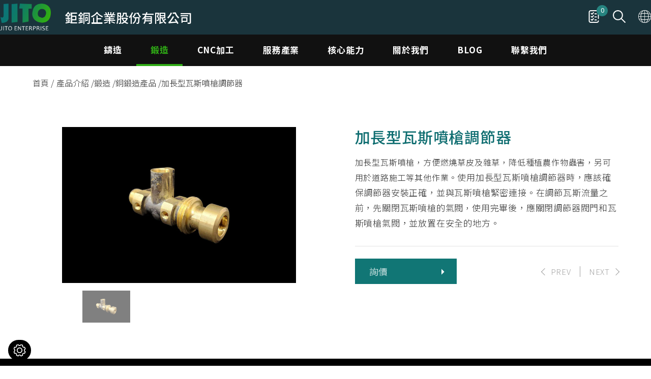

--- FILE ---
content_type: text/html; charset=UTF-8
request_url: https://www.brass-forgingcasting.com/%E9%8A%85%E9%8D%9B%E9%80%A0%E7%94%A2%E5%93%81/%E5%8A%A0%E9%95%B7%E5%9E%8B%E7%93%A6%E6%96%AF%E5%99%B4%E6%A7%8D%E8%AA%BF%E7%AF%80%E5%99%A8
body_size: 6639
content:
<!DOCTYPE html>
<html lang="zh-Hant">

<head>
  
<meta charset="utf-8">


<title>加長型瓦斯噴槍調節器 - 專業銅鍛造加工技術 | 鉅銅JITO</title>

<meta name="viewport" content="width=device-width, initial-scale=1">

<meta name="keywords" content="">
<meta name="description" content="加長型瓦斯噴槍調節器，使用銅鍛造加工技術。專業製造銅鑄造相關之水五金及機械零件，任何五金、工業用及車用金屬零件加工與開發，歡迎聯繫鉅銅，最專業的鑄造/鍛造/CNC加工廠。">
<meta name="robots" content="all">

<link rel="shortcut icon" href="/favicon.ico">
<link rel="apple-touch-icon" href="/touch-icon-iphone.png">
<link rel="apple-touch-icon" sizes="76x76" href="/touch-icon-ipad.png">
<link rel="apple-touch-icon" sizes="120x120" href="/touch-icon-iphone-retina.png">
<link rel="apple-touch-icon" sizes="152x152" href="/touch-icon-ipad-retina.png">



<meta name="csrf-param" content="csrf-frontend">
<meta name="csrf-token" content="ny6YieiiuOaEZ-Lt7F-Z49DGpBcE3migY0-57Ikw4N6mX87mxZf0vN04jLykGd2SoY7lQVDvN9UsetKF-Fa_hA==">

<meta property="og:title" content="加長型瓦斯噴槍調節器 - 專業銅鍛造加工技術 | 鉅銅JITO">
<meta property="og:description" content="加長型瓦斯噴槍調節器，使用銅鍛造加工技術。專業製造銅鑄造相關之水五金及機械零件，任何五金、工業用及車用金屬零件加工與開發，歡迎聯繫鉅銅，最專業的鑄造/鍛造/CNC加工廠。">
<meta property="og:type" content="website">
<meta property="og:image" content="https://www.brass-forgingcasting.com/upload-files/product/forging/copper/gas-lance-regulator-1.jpg">
<meta property="og:url" content="https://www.brass-forgingcasting.com/銅鍛造產品/加長型瓦斯噴槍調節器">

<script type="application/ld+json">{"@context":"http://schema.org","@type":"Organization","name":"鉅銅企業有限公司","url":"https://www.brass-forgingcasting.com/","logo":"https://www.brass-forgingcasting.com//forgingcasting/www/forgingcasting/www/forgingcasting/www/images/logo.png","address":[{"@type":"PostalAddress","streetAddress":"溝墘里溝墘巷232號","addressLocality":"鹿港鎮","addressRegion":"彰化縣","postalCode":"505","addressCountry":"台灣省"}],"contactPoint":[{"@type":"ContactPoint","contactType":"customer support","telephone":"04-7714343","faxNumber":"04-7711189","email":"&#x73;&#x74;&#x61;&#x6E;&#x6C;&#x65;&#x79;&#x40;&#x6A;&#x69;&#x74;&#x6F;&#x2E;&#x63;&#x6F;&#x6D;&#x2E;&#x74;&#x77;"}]}</script>
<script type="application/ld+json">{"@context":"http://schema.org","@type":"BreadcrumbList","itemListElement":[{"@type":"ListItem","position":1,"item":{"@type":"Thing","@id":"https://www.brass-forgingcasting.com/","name":"首頁"}},{"@type":"ListItem","position":2,"item":{"@type":"Thing","@id":"https://www.brass-forgingcasting.com/product","name":"產品介紹"}},{"@type":"ListItem","position":3,"item":{"@type":"Thing","@id":"https://www.brass-forgingcasting.com/%E9%8D%9B%E9%80%A0","name":"鍛造"}},{"@type":"ListItem","position":4,"item":{"@type":"Thing","@id":"https://www.brass-forgingcasting.com/%E9%8A%85%E9%8D%9B%E9%80%A0%E7%94%A2%E5%93%81","name":"銅鍛造產品"}},{"@type":"ListItem","position":5,"item":{"@type":"Thing","@id":"https://www.brass-forgingcasting.com/%E9%8A%85%E9%8D%9B%E9%80%A0%E7%94%A2%E5%93%81/%E5%8A%A0%E9%95%B7%E5%9E%8B%E7%93%A6%E6%96%AF%E5%99%B4%E6%A7%8D%E8%AA%BF%E7%AF%80%E5%99%A8","name":"加長型瓦斯噴槍調節器"}}]}</script>
<script type="application/ld+json">{"@context":"http://schema.org","@type":"Product","name":"加長型瓦斯噴槍調節器","image":["https://www.brass-forgingcasting.com/upload-files/product/forging/copper/gas-lance-regulator-1.jpg"],"description":"加長型瓦斯噴槍調節器，使用銅鍛造加工技術。專業製造銅鑄造相關之水五金及機械零件，任何五金、工業用及車用金屬零件加工與開發，歡迎聯繫鉅銅，最專業的鑄造/鍛造/CNC加工廠。","sku":"null","mpn":"null","brand":{"@type":"Brand","name":"鉅銅企業有限公司"},"review":{"@type":"Review","reviewRating":{"@type":"Rating","ratingValue":"4.7","bestRating":"5.0"},"author":{"@type":"Person","name":"鉅銅企業有限公司"}}}</script>

<link href="/css/bootstrap-4.5.0.min.css" rel="stylesheet">
<link href="/assets/minimalist-blocks/content.css" rel="stylesheet">
<link href="/js/contentbuilder/contentbuilder.css" rel="stylesheet">
<link href="/css/amg-builder.css" rel="stylesheet">
<link href="/css/cms-index.css" rel="stylesheet">
<link href="/css/cms-header.css" rel="stylesheet">
<link href="/css/cms-footer.css" rel="stylesheet">
<link href="/css/animate.css" rel="stylesheet">
<link href="/css/hover.css" rel="stylesheet">
<link href="/js/menu/menuzord.css" rel="stylesheet">
<link href="/css/fontawesome/css/all.css" rel="stylesheet">
<link href="https://fonts.googleapis.com/css2?family=Noto+Sans+TC:wght@100;300;400;500;700;900&family=Noto+Serif+TC:wght@300;400;500;700;900&display=swap" rel="stylesheet">
  <link rel="canonical" href="https://www.brass-forgingcasting.com/銅鍛造產品/加長型瓦斯噴槍調節器">
  <link href="/js/colorbox/colorbox.css" rel="stylesheet">
<script src="/js/jquery-2.1.3.min.js"></script>
<script src="/js/bootstrap-4.5.0.min.js"></script>
<script src="/js/colorbox/jquery.colorbox.min.js"></script>
<script src="/jsp/amg-main.js"></script>
<script src="/jsp/amg-cart-inquiry.js"></script>
<script src="/jsp/amg-product-spec.js"></script>
<script src="/jsp/amg-product-inquiry.js"></script>
<script async src="https://www.googletagmanager.com/gtag/js?id=UA-249218282-36"></script>
<script>
window.dataLayer = window.dataLayer || [];
function gtag() { dataLayer.push(arguments); }
gtag("js", new Date());
gtag("config", "UA-249218282-36");
gtag("config", "G-LG1VNKW4Z3");
</script>
</head>

<body>
  
  <div class="search-open">
      <div class="search-close"><i class="fas fa-times"></i></div>
      <div class="content-Box search-box">
          <form class="search-open-form" name="search_form1" method="get" action="/search" onsubmit="return this.key.value.trim().length > 0;">
              <input type="text" placeholder="搜尋" name="key" value=""><a href="javascript:void(0)" onclick="if(document.search_form1.key.value.trim().length > 0 ) document.search_form1.submit()"><i class="fab fa-sistrix"></i></a>
          </form>
      </div>
  </div>
  <header class="header-top">
      <div class="content-Box">
          <div class="logo"><a href="/"><img src="/images/logo.png" alt="鉅銅企業有限公司" title="台灣專業金屬鑄造、鍛造、CNC車床加工廠 | 鉅銅企業JITO"><div>鉅銅企業股份有限公司</div></a></div>
          <nav>
              <div class="top-right-link">
                  <div class="cart"><a href="javascript:void(0)" onclick="Amg.Inquiry.locateInquiryForm();"><img src="/images/inquiry.png"><span id="top-menu-cart-badge">0</span></a></div>
                  <div class="search"><img src="/images/search.png" alt=""></div>
                  <div class="lang-box">
                      <div class="lang"><img src="/images/global.png" alt=""></div>
                      <div class="lang-open">
                                                    <a href="/en/">English</a>
                          <a href="/">繁體中文</a>
                          <a href="/de/">Deutsch</a>
                          <a href="/ja/">日本語</a>
                          <a href="/es/">español</a>
                          <a href="/fr/">Français</a>
                          <a href="/it/">Italia</a>
                          <a href="/ar/">عربي</a>
                          <a href="/hi/">भारतीय</a>
                          <a href="/ru/">Русский</a>
                          <a href="/vi/">Tiếng Việt</a>
                          <a href="/id/">bahasa Indonesia</a>
                                                  <!--<a href="#">简体中文</a>-->
                      </div>
                  </div>
              </div>
              <div id="menuzord" class="menuzord red">
                  <ul class="menuzord-menu">
                      <li ><a href="/%E9%91%84%E9%80%A0">鑄造</a>
                          <ul class="dropdown">
                                                                <li><a href="/%E9%8A%85%E9%91%84%E9%80%A0%E7%94%A2%E5%93%81">銅鑄造產品</a></li>
                                                        </ul>
                      </li>
                      <li class = 'current'><a href="/%E9%8D%9B%E9%80%A0">鍛造</a>
                          <ul class="dropdown">
                                                                <li><a href="/%E9%8A%85%E9%8D%9B%E9%80%A0%E7%94%A2%E5%93%81">銅鍛造產品</a></li>
                                                                <li><a href="/%E9%8B%81%E9%8D%9B%E9%80%A0%E7%94%A2%E5%93%81">鋁鍛造產品</a></li>
                                                        </ul>
                      </li>
                      <li ><a href="/CNC%E5%8A%A0%E5%B7%A5">CNC加工</a>
                          <ul class="dropdown">
                                                                <li><a href="/CNC%E5%8A%A0%E5%B7%A5%E7%94%A2%E5%93%81">CNC加工產品</a></li>
                                                                <li><a href="/%E9%BE%8D%E9%96%80%E9%8A%91%E5%BA%8A">龍門銑床產品</a></li>
                                                                <li><a href="/%E7%A3%A8%E5%BA%8A">磨床產品</a></li>
                                                        </ul>
                      </li>
                      <li ><a href="/application">服務產業</a>
                          <ul class="dropdown">
                                                                <li><a href="/application/%E9%9B%BB%E5%AD%90">電子</a></li>
                                                                <li><a href="/application/%E8%BB%8A%E7%94%A8">車用</a></li>
                                                                <li><a href="/application/%E5%AE%B6%E5%85%B7%E4%BA%94%E9%87%91">家用/家具五金</a></li>
                                                                <li><a href="/application/%E5%B7%A5%E6%A5%AD%E7%94%A8">工業用</a></li>
                                                                <li><a href="/application/%E6%B0%B4%E4%BA%94%E9%87%91">水五金</a></li>
                                                                <li><a href="/application/%E8%88%AA%E7%A9%BA%E9%85%8D%E4%BB%B6">戶外/航空配件</a></li>
                                                        </ul>
                      </li>
                      <li ><a href="/core">核心能力</a>
                                                        <ul class="dropdown">
                                                                        <li><a href="/core/%E5%93%81%E8%B3%AA%E7%AE%A1%E7%90%86">品質管理</a></li>
                                                                        <li><a href="/core/%E5%AE%A2%E8%A3%BD%E5%8C%96%E6%9C%8D%E5%8B%99">客製化服務</a></li>
                                                                </ul>
                                                </li>
                      <li ><a href="/aboutus">關於我們</a>
                                                        <ul class="dropdown">
                                                                      <li><a href="/aboutus/%E5%85%AC%E5%8F%B8%E6%B2%BF%E9%9D%A9">公司沿革</a></li>
                                                                      <li><a href="/aboutus/%E5%85%AC%E5%8F%B8%E4%BB%8B%E7%B4%B9">公司介紹</a></li>
                                                                      <li><a href="/aboutus/%E9%97%9C%E4%BF%82%E4%BC%81%E6%A5%AD-%E5%B4%B4%E5%B1%95%E7%B2%BE%E5%AF%86">關係企業-崴展精密</a></li>
                                                                      <li><a href="/aboutus/%E9%97%9C%E4%BF%82%E4%BC%81%E6%A5%AD-%E4%B8%8A%E5%B1%95%E7%B2%BE%E5%AF%86">關係企業-上展精密</a></li>
                                                                </ul>
                                                </li>
                      <li ><a href="/blog">BLOG</a></li>
                      <li ><a href="/contactus">聯繫我們</a></li>
                  </ul>
              </div>
          </nav>
      </div>
  </header>

  <div id="content">
    
<div class="products-detail-box">
    
<div id="path">
    <div class="content-Box">
        <ul class=" wow fadeInDown" data-wow-delay="0s" data-wow-duration="2s">
            <li><a href="/">首頁</a></li>
            <li><a href="/product">產品介紹</a></li><li><a href="/%E9%8D%9B%E9%80%A0">鍛造</a></li><li><a href="/%E9%8A%85%E9%8D%9B%E9%80%A0%E7%94%A2%E5%93%81">銅鍛造產品</a></li><li><a>加長型瓦斯噴槍調節器</a></li>        </ul>
    </div>
</div></div>
<div class="demo-section">
    <div class="content-Box">
        <div class="products-detail-top">
            <div>
                <div class="pro-b">
                    <ul class="rslides" id="slider1">
                                                <li>
                            <a class="my-image-links" data-gall="gallery01" href="/upload-files/product/forging/copper/gas-lance-regulator-1.jpg">
                                <img src="/upload-files/product/forging/copper/gas-lance-regulator-1.jpg" alt="加長型瓦斯噴槍調節器" title="加長型瓦斯噴槍調節器">
                            </a>
                        </li>
                                            </ul>
                </div>
                <div class="pro-s">
                    <ul id="slider1-pager">
                                                <li>
                            <a href="javascript:void(0)">
                                <img src="/upload-files/product/forging/copper/gas-lance-regulator-1.jpg" alt="加長型瓦斯噴槍調節器" title="加長型瓦斯噴槍調節器">
                            </a>
                        </li>
                                            </ul>
                </div>
            </div>
            <div>
                <h1>加長型瓦斯噴槍調節器</h1>
                <p>加長型瓦斯噴槍，方便燃燒草皮及雜草，降低種植農作物蟲害，另可用於道路施工等其他作業。<span style="font-size: 17.12px;">使用加長型瓦斯噴槍調節器時，應該</span><span style="font-size: 17.12px;">確保調節器安裝正確，並與瓦斯噴槍緊密連接。</span><span style="font-size: 17.12px;">在調節瓦斯流量之前，先關閉瓦斯噴槍的氣閥</span>，<span style="font-size: 17.12px;">使用完畢後，應關閉調節器閥門和瓦斯噴槍氣閥，並放置在安全的地方。</span></p>                <div class="btn-box">
                    <div>
                        <a href="javascript:void(0);" class="btn01" onclick="Amg.Inquiry.addOne(24,true);">詢價</a>
                    </div>
                    <div class="pro-detail-btn2">
                                                    <div><a href="/%E9%8A%85%E9%8D%9B%E9%80%A0%E7%94%A2%E5%93%81/%E7%93%A6%E6%96%AF%E5%99%B4%E6%A7%8D%E8%AA%BF%E7%AF%80%E5%99%A8" class="pro-btn-prev">PREV</a></div>
                        
                                                <div><a href="/%E9%8A%85%E9%8D%9B%E9%80%A0%E7%94%A2%E5%93%81/%E7%93%A6%E6%96%AF%E7%AE%A1%E8%BD%89%E6%8E%A5%E9%A0%AD" class="pro-btn-next">NEXT</a></div>
                                            </div>
                </div>
            </div>
        </div>
    </div>
</div>
    <div class="products-list-section">
        <div class="content-Box">
            <div class="related-pro-section">
                <div>相關產品<span>Related Products</span></div>
                <div>
                    <div class="loop2 owl-carousel owl-theme">
                                                    <div class="products-list2 related-pro-box">
                                <a href="/%E9%8A%85%E9%8D%9B%E9%80%A0%E7%94%A2%E5%93%81/%E7%93%A6%E6%96%AF%E7%88%90%E8%8A%AF">
                                    <div class="products-list2-pto-section">
                                        <div class="photo products-list2-pto"><div class="imgCenter">
                                                <img src="/upload-files/product/forging/copper/burner-head-1.jpg" alt="瓦斯爐芯" title="瓦斯爐芯">
                                            </div>
                                        </div>
                                    </div>
                                    <div class="products-list2-name">
                                        <div>瓦斯爐芯</div>
                                        <div>VIEW</div>
                                    </div>
                                </a>
                            </div>
                                                    <div class="products-list2 related-pro-box">
                                <a href="/%E9%8A%85%E9%8D%9B%E9%80%A0%E7%94%A2%E5%93%81/%E9%AB%98%E5%A3%93%E6%B0%B4%E6%B3%B5%E7%BC%B8%E9%AB%94">
                                    <div class="products-list2-pto-section">
                                        <div class="photo products-list2-pto"><div class="imgCenter">
                                                <img src="/upload-files/product/forging/copper/hydraulic-pumps-1.jpg" alt="高壓水泵缸體" title="高壓水泵缸體">
                                            </div>
                                        </div>
                                    </div>
                                    <div class="products-list2-name">
                                        <div>高壓水泵缸體</div>
                                        <div>VIEW</div>
                                    </div>
                                </a>
                            </div>
                                                    <div class="products-list2 related-pro-box">
                                <a href="/%E9%8A%85%E9%8D%9B%E9%80%A0%E7%94%A2%E5%93%81/%E5%96%AE%E5%90%91%E9%80%86%E6%AD%A2%E9%96%A5">
                                    <div class="products-list2-pto-section">
                                        <div class="photo products-list2-pto"><div class="imgCenter">
                                                <img src="/upload-files/product/forging/copper/one-way-check-valve-1.jpg" alt="單向逆止閥" title="單向逆止閥">
                                            </div>
                                        </div>
                                    </div>
                                    <div class="products-list2-name">
                                        <div>單向逆止閥</div>
                                        <div>VIEW</div>
                                    </div>
                                </a>
                            </div>
                                                    <div class="products-list2 related-pro-box">
                                <a href="/%E9%8A%85%E9%8D%9B%E9%80%A0%E7%94%A2%E5%93%81/%E6%81%86%E6%BA%AB%E9%96%A5">
                                    <div class="products-list2-pto-section">
                                        <div class="photo products-list2-pto"><div class="imgCenter">
                                                <img src="/upload-files/product/forging/copper/thermostatic-valve-1.jpg" alt="恆溫閥" title="恆溫閥">
                                            </div>
                                        </div>
                                    </div>
                                    <div class="products-list2-name">
                                        <div>恆溫閥</div>
                                        <div>VIEW</div>
                                    </div>
                                </a>
                            </div>
                                                    <div class="products-list2 related-pro-box">
                                <a href="/%E9%8A%85%E9%8D%9B%E9%80%A0%E7%94%A2%E5%93%81/%E7%B4%80%E5%BF%B5%E8%97%9D%E5%93%81">
                                    <div class="products-list2-pto-section">
                                        <div class="photo products-list2-pto"><div class="imgCenter">
                                                <img src="/upload-files/product/forging/copper/customized-souvenirss-1.jpg" alt="紀念藝品" title="紀念藝品">
                                            </div>
                                        </div>
                                    </div>
                                    <div class="products-list2-name">
                                        <div>紀念藝品</div>
                                        <div>VIEW</div>
                                    </div>
                                </a>
                            </div>
                                                    <div class="products-list2 related-pro-box">
                                <a href="/%E9%8A%85%E9%8D%9B%E9%80%A0%E7%94%A2%E5%93%81/%E5%8D%81%E5%AD%97%E9%80%9A">
                                    <div class="products-list2-pto-section">
                                        <div class="photo products-list2-pto"><div class="imgCenter">
                                                <img src="/upload-files/product/forging/copper/cross-pipe-1.jpg" alt="十字通" title="十字通">
                                            </div>
                                        </div>
                                    </div>
                                    <div class="products-list2-name">
                                        <div>十字通</div>
                                        <div>VIEW</div>
                                    </div>
                                </a>
                            </div>
                                                    <div class="products-list2 related-pro-box">
                                <a href="/%E9%8A%85%E9%8D%9B%E9%80%A0%E7%94%A2%E5%93%81/90%E5%BA%A6%E5%BD%8E%E9%A0%AD">
                                    <div class="products-list2-pto-section">
                                        <div class="photo products-list2-pto"><div class="imgCenter">
                                                <img src="/upload-files/product/forging/copper/90-pipe-1.jpg" alt="90度彎頭" title="90度彎頭">
                                            </div>
                                        </div>
                                    </div>
                                    <div class="products-list2-name">
                                        <div>90度彎頭</div>
                                        <div>VIEW</div>
                                    </div>
                                </a>
                            </div>
                                                    <div class="products-list2 related-pro-box">
                                <a href="/%E9%8A%85%E9%8D%9B%E9%80%A0%E7%94%A2%E5%93%81/%E9%91%B0%E5%8C%99">
                                    <div class="products-list2-pto-section">
                                        <div class="photo products-list2-pto"><div class="imgCenter">
                                                <img src="/upload-files/product/forging/copper/key-1.jpg" alt="鑰匙" title="鑰匙">
                                            </div>
                                        </div>
                                    </div>
                                    <div class="products-list2-name">
                                        <div>鑰匙</div>
                                        <div>VIEW</div>
                                    </div>
                                </a>
                            </div>
                                                    <div class="products-list2 related-pro-box">
                                <a href="/%E9%8A%85%E9%8D%9B%E9%80%A0%E7%94%A2%E5%93%81/%E6%AB%A5%E6%AB%83%E6%8A%8A%E6%89%8B">
                                    <div class="products-list2-pto-section">
                                        <div class="photo products-list2-pto"><div class="imgCenter">
                                                <img src="/upload-files/product/forging/copper/cabinet-handle-1.jpg" alt="櫥櫃把手" title="櫥櫃把手">
                                            </div>
                                        </div>
                                    </div>
                                    <div class="products-list2-name">
                                        <div>櫥櫃把手</div>
                                        <div>VIEW</div>
                                    </div>
                                </a>
                            </div>
                                                    <div class="products-list2 related-pro-box">
                                <a href="/%E9%8A%85%E9%8D%9B%E9%80%A0%E7%94%A2%E5%93%81/%E6%8A%BD%E5%B1%9C%E6%8A%8A%E6%89%8B">
                                    <div class="products-list2-pto-section">
                                        <div class="photo products-list2-pto"><div class="imgCenter">
                                                <img src="/upload-files/product/forging/copper/drawer-handle-1.jpg" alt="抽屜把手" title="抽屜把手">
                                            </div>
                                        </div>
                                    </div>
                                    <div class="products-list2-name">
                                        <div>抽屜把手</div>
                                        <div>VIEW</div>
                                    </div>
                                </a>
                            </div>
                        
                    </div>
                    <a href="/%E9%8A%85%E9%8D%9B%E9%80%A0%E7%94%A2%E5%93%81" class="btn02">返回列表</a>
                </div>
            </div>
        </div>
    </div>

  </div>

  <footer class=" wow fadeIn" data-wow-delay="0s" data-wow-duration="2s">
      <div class="footer-top-sction">
          <div class="content-Box">
              <div class="footer-top">
                  <div>
                      <div class="footer-logo wow fadeInDown" data-wow-delay="0s" data-wow-duration="2s"><img src="/images/footer-logo.png" alt="鉅銅企業 - 中部專業金屬零件加工廠" title="鉅銅企業 - 中部專業金屬零件加工廠"></div>
                      <div class="footer-info" itemscope itemtype="http://schema.org/PostalAddress">
                          <b>地址:</b>  <span itemprop="addressRegion">彰化縣</span><span itemprop="postalCode">505</span><span itemprop="addressLocality">鹿港鎮</span><span itemprop="streetAddress">溝墘里溝墘巷232號</span><br>
                          <b>電話:</b> <span itemprop="telephone"><a href="tel:04-7714343" class="tel">04-7714343</a></span>&nbsp;&nbsp;&nbsp;<b>傳真:</b> <span itemprop="faxNumber">04-7711189</span><br>
                          <b>E-mail:</b> <span itemprop="email"><a href="/cdn-cgi/l/email-protection#[base64]">&#x73;&#x74;&#x61;&#x6E;&#x6C;&#x65;&#x79;&#x40;&#x6A;&#x69;&#x74;&#x6F;&#x2E;&#x63;&#x6F;&#x6D;&#x2E;&#x74;&#x77;</a></span>
                      </div>
                  </div>
                  <div>
                      <a href="/%E9%91%84%E9%80%A0">鑄造</a>
                      <a href="/%E9%8D%9B%E9%80%A0">鍛造</a>
                      <a href="/CNC%E5%8A%A0%E5%B7%A5">CNC加工</a>
                      <a href="/application">服務產業</a>
                      <a href="/core">核心能力</a>
                      <a href="/aboutus">關於我們</a>
                      <a href="/blog">BLOG</a>
                      <a href="/contactus">聯繫我們</a>
                  </div>
              </div>
          </div>
      </div>
      <div class="copyright wow fadeInUp" data-wow-delay="0s" data-wow-duration="2s" itemscope itemtype="http://schema.org/LocalBusiness">Copyright © 2023 <span itemprop="name">鉅銅企業股份有限公司</span> <span>公司統編: 84986951</span><br>
          All Rights Reserved | <a href="/sitemap">網站地圖</a>
          <meta itemprop="address" content="溝墘里溝墘巷232號 鹿港鎮 彰化縣 505 台灣省">
          <meta itemprop="priceRange" content="$$$">
          <meta itemprop="telephone" content="04-7714343">
          <meta itemprop="image" content="https://www.brass-forgingcasting.com/forgingcasting/www/forgingcasting/www/forgingcasting/www/images/logo.png">      </div>
  </footer>

  <div id="gotop" class="hvr-shrink"><a></a></div>


    
<script data-cfasync="false" src="/cdn-cgi/scripts/5c5dd728/cloudflare-static/email-decode.min.js"></script><script>
    $(function() {
        Amg.Inquiry.setAjaxInfoHandle(function(json) {
            $("#top-menu-cart-badge").html(json.quantity);
            $("#top-menu-cart-badge-m").html(json.quantity);
        });
        Amg.Inquiry.loadInfo();
    });
</script>


<script type="text/javascript" src="/js/menu/menuzord.js"></script>
<script type="text/javascript">
    jQuery(document).ready(function(){
        jQuery("#menuzord").menuzord({
            /*align: "right",*/
            indicatorFirstLevel: "<i class='fas fa-caret-right'></i>",
            indicatorSecondLevel: "<i class='fas fa-caret-right'></i>"
        });
    });
</script>

<script src="/js/wow.min.js"></script>
<script>
    new WOW().init();
</script>

<link rel="stylesheet" href="/js/owlcarousel/assets/owl.carousel.min.css">
<link rel="stylesheet" href="/js/owlcarousel/assets/owl.theme.default.min.css">
<script src="/js/owlcarousel/owl.carousel.js"></script>

    <link rel="stylesheet" href="/js/banner/responsiveslides.css">
    <link rel="stylesheet" href="/js/banner/themes.css">
    <script src="/js/banner/responsiveslides.min.js"></script>
    <script>
        // You can also use "$(window).load(function() {"
        $(function () {

            // Slideshow 1
            $("#slider1").responsiveSlides({
                auto: false,
                pager: true,
                nav: false,
                speed: 1000,
                manualControls: '#slider1-pager',
            });


        });
    </script>

    <link rel="stylesheet" href="/js/venobox/venobox.min.css" type="text/css" media="screen" />
    <script type="text/javascript" src="/js/venobox/venobox.min.js"></script>
    <script type="text/javascript">
        $(document).ready(function(){
            new VenoBox({
                selector: '.my-image-links',
                numeration: true,
                infinigall: true,
                share: true,
                spinner: 'rotating-plane'
            });
        })
    </script>

    <script>
        jQuery(document).ready(function($) {
            $('.loop2').owlCarousel({
                items: 3,
                loop: false,
                margin: 30,
                nav : true,
                autoplay:false,
                autoplayTimeout:2500,
                responsive: {
                    320: {
                        items: 1
                    },
                    600: {
                        items: 2
                    },
                    768: {
                        items: 2
                    },
                    980: {
                        items: 3
                    },
                    1280: {
                        items: 3
                    }
                }
            });
        });
    </script>


<script type="text/javascript" src="/js/customer.js"></script>

<script type="text/javascript" src="/js/jsManage.js"></script>


  <script defer src="https://static.cloudflareinsights.com/beacon.min.js/vcd15cbe7772f49c399c6a5babf22c1241717689176015" integrity="sha512-ZpsOmlRQV6y907TI0dKBHq9Md29nnaEIPlkf84rnaERnq6zvWvPUqr2ft8M1aS28oN72PdrCzSjY4U6VaAw1EQ==" data-cf-beacon='{"version":"2024.11.0","token":"1632672c1b864af0a0e66d5b0ce33791","r":1,"server_timing":{"name":{"cfCacheStatus":true,"cfEdge":true,"cfExtPri":true,"cfL4":true,"cfOrigin":true,"cfSpeedBrain":true},"location_startswith":null}}' crossorigin="anonymous"></script>
</body>
<script src="/js/tarteaucitron/tarteaucitron.js"></script>
<script type="text/javascript">
tarteaucitronForceLanguage = "zh-TW";
tarteaucitron.init({
  "privacyUrl": "/service/隱私權政策",
  "bodyPosition": "bottom",
  "hashtag": "#tarteaucitron",
  "cookieName": "tarteaucitron",
  "orientation": "bottom",
  "groupServices": false,
  "serviceDefaultState": "wait",
  "showAlertSmall": false,
  "cookieslist": false,
  "closePopup": false,
  "showIcon": true,
  "iconPosition": "BottomLeft",
  "adblocker": false,
  "DenyAllCta" : true,
  "AcceptAllCta" : true,
  "highPrivacy": true,
  "handleBrowserDNTRequest": false,
  "removeCredit": true,
  "moreInfoLink": true,
  "useExternalCss": false,
  "useExternalJs": false,
  "readmoreLink": "",
  "mandatory": true,
  "mandatoryCta": true
});
</script></html>



--- FILE ---
content_type: text/css
request_url: https://www.brass-forgingcasting.com/css/cms-index.css
body_size: 6727
content:
/* CSS Document */

body {	-webkit-text-size-adjust:100%; font-family: 'Noto Sans TC', sans-serif; overflow-x: hidden; }
img {	border:0; }

/* Reset ================================================================================= */

a { text-decoration:none; transition: all 0.4s ease-out 0s; }
a:hover { text-decoration:none; }

* { box-sizing: border-box;}

.content-Box { max-width:1280px; width: 100%; margin:0 auto; text-align:left; position:relative; clear:both;}

#content { font-size: 16px; line-height:30px; color: #333; letter-spacing: 0.05rem; font-weight: 300; padding-top: 130px;}
#content p{ margin-bottom: 30px; margin-top: 0; font-size: 16px;line-height:30px;  font-weight: 300;}
p, td, li, label { font-size: 16px;line-height:30px;  font-weight: 300;}

.photo-fit img { object-fit: cover; width: 100%; height: 100%; position: absolute; z-index: 1; left: 0; top: 0;}

.photo {line-height: 0; height: 0; padding-bottom: 40%; overflow: hidden; position: relative; z-index: 1; margin-bottom: 0px;}
.imgCenter {position: absolute; top: 0; left: 0; right: 0; bottom: 0; line-height: 0; display: flex; flex-wrap: wrap; justify-content: center; align-items: center; z-index: 2;}
.imgCenter img {max-height: 100%;}

.banner { position: relative; height: 400px; padding-left: 5%; padding-right: 5%; display: flex; flex-direction: row; flex-wrap: nowrap; align-items: center; }
.banner:after { position: absolute; content: ""; bottom: 0; left: 0; max-width: 860px; width: 100%; height: 65px; background: #fff; z-index: 3;clip-path: polygon(0% 0, 100% 0%, calc(100% - 20px) 100%, 0% 100%);}
.banner h1 { position: relative; z-index: 3; font-size: 50px; padding: 0 0 0 0; margin: -60px 0 0 0; line-height: 130%; font-weight: 400; color: #fff; letter-spacing: 0.05rem; text-shadow: 0px 0px 20px rgba(0, 0, 0, 1);}
.banner h1:after { position: absolute; content: ""; width: 105px; height: 1px; background: #fff; left: 0; bottom: -30px;}
.banner-pc, .banner-rwd { background-position: center center; background-repeat: no-repeat; background-size: cover; position: absolute; width: 100%; height: 100%; left: 0; top: 0;}
.banner-rwd { display: none;}

#path { padding: 25px 5% 65px 5%; position: relative; z-index: 4; margin-top: -65px;}
#path ul { margin: 0; padding: 0;}
#path li { display: inline-block; vertical-align: top; font-size: 16px; margin: 0; padding: 0; color: #333333; line-height: 110%; letter-spacing: 0; }
#path li:after { content:"/"; display: inline-block; vertical-align: top; padding: 0 0 0 4px;}
#path li:last-child { pointer-events: none;}
#path li:last-child:after { display: none;}
#path li a { color: #333333; }
#path li a:hover, #path li:last-child a { color: #333333;}

.demo-section { padding-left: 5%; padding-right: 5%;}

.title01 { position: relative;padding-left: 44px;}
.title01:before { position: absolute; content: ""; width: 30px; height: 5px; background: #0e6d70; left: 0; top:20px;}
.title01 span { font-size: 30px; font-weight: 400; color: #0e6d70; line-height: 140%;padding:0 0 25px 0; margin: 0; display: block;}

.title01-w:before { background: #fff;}
.title01-w span { color: #fff;}

/*products*/
.products-list { display: flex; flex-direction: row; flex-wrap: wrap; justify-content: center;}
.products-list > a { display: block; width: calc(33.33% - 60px); margin: 0 30px 50px 30px;}
.products-list > a:hover .products-list-pto-section:before, .products-list > a:hover .products-list-pto-section:after { border-color: #0e6d70;}
.products-list > a:hover .products-list-pto-section:before { border-width:0 0 3px 3px; border-color: #0e6d70;}
.products-list > a:hover .products-list-pto-section:after { border-width:3px 3px 0 0; border-color: #0e6d70;}
.products-list > a:hover .products-list-name > div:nth-of-type(1), .products-list > a:hover .products-list-name > div:nth-of-type(3) {color: #0e6d70;}
.products-list > a:hover .products-list-name > div:nth-of-type(2) { background: #0e6d70;}
.products-list > a:hover .products-list-pto-light  { left: 100%;}
.products-list-pto-section { position: relative; padding: 16px; margin-bottom: 14px; overflow: hidden;}
.products-list-pto { padding-bottom: 67%;}
.products-list-pto-light { position: absolute; z-index: 3; width: 100%; height: 100%; background: linear-gradient(-70deg, rgba(255,255,255,0) 10%, rgba(255,255,255,.5)50%, rgba(255,255,255,0) 90%);transition: all 0.4s ease-out 0s; top: 0; left: -100%;}
.products-list-pto-section:before { position: absolute; content: ""; z-index: -1; width: 70px; height: 70px; border-width:0 0 1px 1px; border-style: solid; border-color: #b2b2b2; bottom: 0; left: 0;transition: all 0.4s ease-out 0s;}
.products-list-pto-section:after { position: absolute; content: ""; z-index: -1; width: 70px; height: 70px; border-width:1px 1px 0 0; border-style: solid; border-color: #b2b2b2; top: 0; right: 0;transition: all 0.4s ease-out 0s;}
.products-list-name { padding: 0 16px; display: flex; flex-direction: row; flex-wrap: nowrap; align-items: center;}
.products-list-name > div { transition: all 0.4s ease-out 0s;}
.products-list-name > div:nth-of-type(1) { font-size: 20px; letter-spacing: 0.2rem; font-weight: 400; color: #333333; white-space: nowrap; padding-right: 10px;}
.products-list-name > div:nth-of-type(2) { width: 100%; height: 1px; background: #b2b2b2;}
.products-list-name > div:nth-of-type(3) { font-size: 16px; letter-spacing: 0.05rem; font-weight: 400; color: #333333; white-space: nowrap; padding-left: 10px;}

/*products-list*/
.seo-content { padding-bottom: 30px;}
.title02 { color: #0e6d70; font-size: 30px; font-weight: 500; text-align: center; padding: 0 5% 35px 5%;}

.products-list-section { background: #000000; padding: 48px 5%;}
.products-list2 { display: flex; flex-direction: row; flex-wrap: wrap; }
.products-list2 > a { margin: 0 15px 40px 15px; width: calc(20% - 30px); }
.products-list2 > a:hover .products-list2-pto-section {  border-bottom:1px solid rgba(255,255,255,0);}
.products-list2 > a:hover .products-list2-pto-section:before, .products-list2 > a:hover .products-list2-pto-section:after { transform: scale(1);}
.products-list2-pto-section { position: relative; border-bottom:1px solid rgba(255,255,255,1);transition: all 0.4s ease-out 0s; }
.products-list2-pto-section:before, .products-list2-pto-section:after { position: absolute; content: ""; transition: all 0.4s ease-out 0s; z-index: 2; width: 100%; height: 100%; top: 0; left: 0; border-style: solid; border-color: #fff;}
.products-list2-pto-section:before { border-width: 1px 0 0 1px; transform-origin: 0% 0%;transform: scale(0);}
.products-list2-pto-section:after { border-width: 0 1px 1px 0; transform-origin: 100% 100%;transform: scale(0);}
.products-list2-pto { position: relative; padding-bottom: 68%;}
.products-list2-name { display: flex; flex-direction: row; flex-wrap: nowrap; justify-content: space-between; }
.products-list2-name > div:nth-of-type(1) { padding-right: 15px; font-size: 16px; font-weight: 400; color: #fff; letter-spacing: 0.2rem;}
.products-list2-name > div:nth-of-type(2) { white-space: nowrap;font-size: 16px; font-weight: 400; color: #fff; }

#page { text-align: center; padding:20px 0 0px 0;}
#page a { font-size: 15px; color: #fff; font-weight: 400; width: 30px; height: 30px; line-height: 30px; text-align: center; border-radius: 100%; display: inline-block;}
#page a:hover, #page a.current { background: #30ac16; color: #fff;}
.page-prev, .page-next { width: 12px !important; height: 12px !important; line-height: inherit !important; border-radius: 0 !important; border-top:1px solid #fff; border-right: 1px solid #fff; margin: 0 20px;}
.page-prev:hover, .page-next:hover { background: none !important;}
.page-prev { transform: rotate(-135deg);}
.page-next { transform: rotate(45deg);}

/*products-detail*/
.products-detail-box #path {margin-top: 0;}

.loop2 { padding: 0 50px;}
.loop2 .owl-dots { }
.loop2 .owl-item {position: relative; }
.loop2 .owl-nav { position: absolute; top:calc(50% - 40px); left: 0; width: 100%; z-index: 11;}
.loop2 .owl-prev, .loop2 .owl-next { position:absolute; z-index:100; top:calc(50% - 0px); width: 50px !important; height: 50px !important; border-radius: 100% !important; background: transparent !important; border: 0px solid #fff !important;}
.loop2 .owl-prev { left:-10px; }
.loop2 .owl-next { right:-10px;}
.loop2 .owl-prev:before, .loop2 .owl-next:before { font-family: 'Font Awesome 5 Free';font-weight: 900 !important;font-size:70px; color: #fff; opacity: 1;transition: all 0.4s ease-out 0s;width: 13px; height: 13px; background-size: contain; display: block; border-width: 1px 1px 0 0; border-style: solid; border-color: #fff;}
.loop2 .owl-prev:before { content: ""; transform: rotate(-135deg); margin-left: 20px; }
.loop2 .owl-next:before { content: ""; transform: rotate(45deg); margin-left: 15px;}
.loop2 .owl-prev:hover:before, .loop2 .owl-next:hover:before { opacity: 1;}
.loop2 .owl-stage-outer {z-index: 2;}
.loop2 .owl-dots { position: absolute; z-index: 100; bottom:-60px; width: 100%; text-align: center !important; padding: 0 50px; }
.loop2 .owl-dots .owl-dot span, .loop2  .owl-dots .owl-dot span { background: #cfcfcf !important; width: 14px !important; height: 14px !important;}
.loop2 .owl-dots .owl-dot.active span, .loop2  .owl-dots .owl-dot:hover span { background: #0e6d70 !important; }

/*products-detail*/
.products-detail-top { display: flex; flex-direction: row; flex-wrap: wrap; padding-bottom: 50px;}
.products-detail-top > div:nth-of-type(1) { width: calc(50% + 0px); padding: 0 5%; }
.products-detail-top > div:nth-of-type(2) { width: calc(50% - 0px); padding-left: 5%;  position: relative;}
.products-detail-top > div:nth-of-type(2) h1 { font-size: 30px; font-weight: 500; color: #0e6d70; padding: 0 0 15px 0;margin: 0; line-height: 130%;}

.pro-b {line-height: 0; margin-bottom: 15px;}
.rslides_tabs { margin:0px; padding: 0; text-align:left; display:flex; flex-direction:row; flex-wrap:wrap; justify-content:flex-start; }
.rslides img { display: inline-block !important; }
.pro-s { margin: 0 -15px 0 0;}
.pro-s li { margin:0 15px 5px 0; line-height:0; list-style: none; display: inline-block; width: calc(25% - 15px); opacity: 0.5; }
.rslides_here  { border-color: #376fd6 !important; opacity: 1 !important;}

.products-detail-title-1 { font-size: 20px; font-weight: 500; color: #333333; padding-bottom: 6px;}

.btn-box {display: flex; flex-direction: row; flex-wrap: wrap; justify-content: space-between; align-items: center; padding: 24px 0; border-top:1px solid #e2e2e2;}
.btn-box > div {margin-bottom: 20px;}
.btn-inquiry {display: inline-block; margin: 0 5px 5px 0; width: 185px; line-height: 50px; text-align: center; border: 1px solid #3fa2d1; border-radius: 5px;}

.pro-detail-btn2 { display: flex; flex-direction: row; flex-wrap: wrap; }
.pro-detail-btn2 > div { }
.pro-btn-prev, .pro-btn-next { font-size: 15px; position: relative; padding: 0 17px; color: #a1a1a1 !important;}
.pro-btn-prev:hover, .pro-btn-next:hover { color: #117675 !important;}
.pro-btn-prev:hover:before, .pro-btn-next:hover:after { border-color: #117675;}
.pro-btn-prev { border-right: 1px solid #a1a1a1;}
.pro-btn-prev:before, .pro-btn-next:after { content: ""; position: absolute; width: 10px; height: 10px; border-width: 1px 1px 0 0; border-color: #a1a1a1; border-style: solid;top:6px;}
.pro-btn-prev:before { left: 0; transform: rotate(-135deg);}
.pro-btn-next:after { right: 0; transform: rotate(45deg);}

.btn01 { display: block; width: 200px; line-height: 50px; position: relative; padding: 0 45px 0 28px; background: #117675; color: #fff !important; font-size: 18px; overflow: hidden;}
.btn01:before { position: absolute; content: ""; width: 100%; height: 100%; background: linear-gradient(-70deg, rgba(255,255,255,0) 10%, rgba(255,255,255,.5)50%, rgba(255,255,255,0) 90%);transition: all 0.4s ease-out 0s; top: 0; left: -100%;}
.btn01:hover:before { left: 100%;}
.btn01:after { position: absolute; content: ""; width: 6px; height: 12px; background: #fff;clip-path: polygon(0% 0, 100% 50%, 0% 100%); right: 24px; top:20px;transition: all 0.4s ease-out 0s;}
.btn01:hover:after { right: -24px;}

.related-pro-section { display: flex; flex-direction: row; flex-wrap: wrap;}
.related-pro-section > div:nth-of-type(1) { width: 150px; font-size: 30px; font-weight: 300; color: #ffffff;}
.related-pro-section > div:nth-of-type(1) span { font-size: 20px; text-transform: uppercase; display: block; padding-top: 18px;}
.related-pro-section > div:nth-of-type(2) { width: calc(100% - 150px); }

.related-pro-box { display: block;}
.related-pro-box > a { margin: 0;}

.btn02 { display: block; width: 200px; line-height: 50px; position: relative; padding: 0 45px 0 28px; background: transparent; color: #fff !important; font-size: 18px; overflow: hidden; margin: 50px 0 0 auto; border: 1px solid #fff;}
.btn02:before { position: absolute; content: ""; width: 100%; height: 100%; background: linear-gradient(-70deg, rgba(255,255,255,0) 10%, rgba(255,255,255,.5)50%, rgba(255,255,255,0) 90%);transition: all 0.4s ease-out 0s; top: 0; left: -100%;}
.btn02:hover:before { left: 100%;}
.btn02:after { position: absolute; content: ""; width: 6px; height: 12px; background: #fff;clip-path: polygon(0% 0, 100% 50%, 0% 100%); right: 24px; top:20px;transition: all 0.4s ease-out 0s;}
.btn02:hover:after { right: -24px;}

/*application*/
.application-list { display: flex; flex-direction: row; flex-wrap: wrap; justify-content: center;}
.application-list > a { display: block; width: 33.33%; padding: 0 11px 65px 11px;}
.application-list > a:hover .application-name > div { background: #2eac16;}
.application-list > a:hover .application-pto img { transform: scale(1.1);}
.application-pto { padding-bottom: 65%;}
.application-pto img { transition: all 1s ease-out 0s; width: 100%;}
.application-name { position: relative; z-index: 4; margin-top: -50px; padding: 0 30px;}
.application-name > div { background: #000000; padding: 20px 25px; text-align: center; position: relative; font-size: 16px; color: #fff; font-weight: 400;transition: all 0.4s ease-out 0s;}
.application-name > div > span { display: block; text-align: center; padding-bottom: 15px; margin-bottom: 15px; letter-spacing: 0.2rem; font-size: 20px; border-bottom: 1px solid #fff;}

/*ability*/
.ability-feature-section {display: flex; flex-direction: column; flex-wrap: nowrap; padding-bottom: 40px;}
.ability-feature-section > div {display: flex; flex-direction: row; flex-wrap: nowrap; align-items: flex-end;}
.ability-feature-section > div:nth-child(even) > div:nth-of-type(1) { color: #0e6d70;}
.ability-feature-section > div > div:nth-of-type(1) { width: calc(100% - 36px); padding: 20px 40px 20px 0; border-bottom: 2px solid #1a343c; font-size: 18px; color: #1a343c; font-weight: 500;}
.ability-feature-section > div > div:nth-of-type(2) { width: 36px; height: 21px; background: #1a343c;clip-path: polygon(0% 0, 100% 100%, 0% 100%);}

.ability-section-2 {display: flex; flex-direction: row; flex-wrap: wrap; padding-bottom: 50px; padding-top: 40px; }
.ability-section-2 > div:nth-of-type(1) {width: 55%;}
.ability-section-2 > div:nth-of-type(2) {width: 45%; padding: 0 3%;}

.list-type-1 { margin: 0; padding: 0; list-style: none;}
.list-type-1 li { position: relative; padding: 0 0 10px 36px; font-size: 18px;}
.list-type-1 li:before { position: absolute; content: ""; width: 6px; height: 6px; background: #0e6d70; transform: rotate(45deg); left: 10px; top:12px;}

.loop { padding-bottom: 60px}
.loop .owl-dots { }
.loop .owl-item {position: relative; }
.loop .owl-nav { position: absolute; top:calc(50% - 40px); left: 0; width: 100%; z-index: 11;}
.loop .owl-prev, .loop .owl-next { position:absolute; z-index:100; top:calc(50% - 0px); width: 50px !important; height: 50px !important; border-radius: 100% !important; background: rgba(255,255,255,.2) !important; border: 0px solid #fff !important;}
.loop .owl-prev { left:15px; }
.loop .owl-next { right:15px;}
.loop .owl-prev:before, .loop .owl-next:before { font-family: 'Font Awesome 5 Free';font-weight: 900 !important;font-size:70px; color: #fff; opacity: 1;transition: all 0.4s ease-out 0s;width: 13px; height: 13px; background-size: contain; display: block; border-width: 1px 1px 0 0; border-style: solid; border-color: #fff;}
.loop .owl-prev:before { content: ""; transform: rotate(-135deg); margin-left: 20px; }
.loop .owl-next:before { content: ""; transform: rotate(45deg); margin-left: 15px;}
.loop .owl-prev:hover:before, .loop .owl-next:hover:before { opacity: 1;}
.loop .owl-stage-outer {z-index: 2;}
.loop .owl-dots { position: absolute; z-index: 100; bottom:0px; width: 100%; text-align: center !important; padding: 0 50px; }
.loop .owl-dots .owl-dot span, .loop  .owl-dots .owl-dot span { background: #dedede !important; width: 14px !important; height: 14px !important;}
.loop .owl-dots .owl-dot.active span, .loop  .owl-dots .owl-dot:hover span { background: #0e6d70 !important; }

/*customized*/
.customized-section { display: flex; flex-direction: row; flex-wrap: wrap; justify-content: space-between; padding-top: 90px;}
.customized-section > div { width: 48%; margin-bottom: 70px; position: relative;}
.customized-number { position: absolute; left: -20px; top: -50px; width: 90px; height: 90px; border-radius: 100%; background: #30ac16; text-align: center; padding-top: 14px; color: #ffffff; font-size: 16px;}
.customized-number span { display: block; font-size: 32px; line-height: 100%; padding-bottom: 2px; font-weight: 500;}
.customized-pto { line-height: 0;}
.customized-pto img { width: 100%;}
.customized-data { position: relative; margin-top: -90px; z-index: 3;background: linear-gradient(0deg, #111111 0%, #111111 75%, rgba(17,17,17,0) 100%); padding: 25px 20px; min-height: 234px; color: #fff;}
.customized-data span { font-size: 25px; font-weight: 400; display: block; padding-bottom: 10px;}

/*history*/
.history-section { display: flex; flex-direction: column; flex-wrap: nowrap; padding-bottom: 60px;}
.history-right-type { width: calc(50% + 54px); margin: 0 0 0 auto;display: flex; flex-direction: row; flex-wrap: nowrap; align-items: center;}
.history-right-type > div:nth-of-type(1) { width: 107px; height: 161px; clip-path: polygon(0% 18%, 50% 0%, 100% 18%, 100% 100%, 50% 82%, 0% 100%); text-align: center; padding-top: 10px;}
.history-right-type > div:nth-of-type(1) > span { display: inline-block; width: 15px; color: #fff; font-size: 26px; line-height: 110%; font-weight: 500; word-break: break-all;}
.history-right-type > div:nth-of-type(2) { padding: 0 20px 0 26px; width: 205px;}
.history-right-type > div:nth-of-type(2) > span { position:relative; width: 100%; height: 1px; display: block;}
.history-right-type > div:nth-of-type(2) > span:before { position:absolute; content: ""; width: 10px; height: 10px; border-radius: 100%; left: 0; top:-5px;}
.history-right-type > div:nth-of-type(2) > span:after { position:absolute; content: ""; width: 20px; height: 20px; border-radius: 100%; right: 0; top:-10px;}
.history-right-type > div:nth-of-type(3) { width:calc(100% - 107px - 205px); font-size: 18px; color: #333333; font-weight: 500;position: relative;}
.history-right-type > div:nth-of-type(3) > div { max-width: 272px; width: 100%;}
.history-right-type > div:nth-of-type(3) > div.history_photo-right{width: 100%;max-width: 272px; position: absolute;bottom: 60px;left: 0;}
.history-right-type > div:nth-of-type(3) > div.history_photo-left{width: 100%;max-width: 272px; position: absolute;bottom: 60px;right: 0;}
.history-1 > div:nth-of-type(1) { background: #222A35;}
.history-1 > div:nth-of-type(2) > span, .history-1 > div:nth-of-type(2) > span:before, .history-1 > div:nth-of-type(2) > span:after { background: #222A35;}
.history-2 > div:nth-of-type(1) { background: #C00000;}
.history-2 > div:nth-of-type(2) > span, .history-2 > div:nth-of-type(2) > span:before, .history-2 > div:nth-of-type(2) > span:after { background: #C00000;}
.history-3 > div:nth-of-type(1) { background: #C5E0B4;}
.history-3 > div:nth-of-type(2) > span, .history-3 > div:nth-of-type(2) > span:before, .history-3 > div:nth-of-type(2) > span:after { background: #C5E0B4;}
.history-4 > div:nth-of-type(1) { background: #FFE699;}
.history-4 > div:nth-of-type(2) > span, .history-4 > div:nth-of-type(2) > span:before, .history-4 > div:nth-of-type(2) > span:after { background: #FFE699;}
.history-5 > div:nth-of-type(1) { background: #7030A0;}
.history-5 > div:nth-of-type(2) > span, .history-5 > div:nth-of-type(2) > span:before, .history-5 > div:nth-of-type(2) > span:after { background: #7030A0;}
.history-6 > div:nth-of-type(1) { background: #70AD47;}
.history-6 > div:nth-of-type(2) > span, .history-6 > div:nth-of-type(2) > span:before, .history-6 > div:nth-of-type(2) > span:after { background: #70AD47;}
.history-7 > div:nth-of-type(1) { background: #599BD5;}
.history-7 > div:nth-of-type(2) > span, .history-7 > div:nth-of-type(2) > span:before, .history-7 > div:nth-of-type(2) > span:after { background: #599BD5;}
.history-8 > div:nth-of-type(1) { background: #FFC000;}
.history-8 > div:nth-of-type(2) > span, .history-8 > div:nth-of-type(2) > span:before, .history-8 > div:nth-of-type(2) > span:after { background: #FFC000;}
.history-9 > div:nth-of-type(1) { background: #A5A5A5;}
.history-9 > div:nth-of-type(2) > span, .history-9 > div:nth-of-type(2) > span:before, .history-9 > div:nth-of-type(2) > span:after { background: #A5A5A5;}
.history-10 > div:nth-of-type(1) { background: #ED7D31;}
.history-10 > div:nth-of-type(2) > span, .history-10 > div:nth-of-type(2) > span:before, .history-10 > div:nth-of-type(2) > span:after { background: #ED7D31;}

.history-left-type { margin: 0 auto 0 0;}
.history-left-type > div:nth-of-type(1) { order: 3;}
.history-left-type > div:nth-of-type(2) { order: 2;}
.history-left-type > div:nth-of-type(3) { order: 1;}
.history-left-type > div:nth-of-type(3) > div { margin: 0 0 0 auto;}

/*about*/
.about-section-1 { position: relative; padding-bottom: 90px; padding-left: 5%; padding-right: 5%;}
.about-section-1:after { position: absolute; content: ""; z-index: -1; background: #eef8ef; bottom: 0; left: 0; width: 100%; height: calc(100% - 120px);}
.about-section-1-content { display: flex; flex-direction: row; flex-wrap: wrap;}
.about-section-1-content > div:nth-of-type(1) { width: calc(50% + 68px);}
.about-section-1-content > div:nth-of-type(2) { width: calc(50% - 68px); padding: 65px 0 0 60px;}

.about-section-2 {display: flex; flex-direction: row; flex-wrap: wrap; align-items: center; margin:-60px 0 90px 0; position: relative;}
.about-section-2 > div:nth-of-type(1) {width: 50%;}
.about-section-2 > div:nth-of-type(2) {width: 50%; text-align: center;}

.about-section-3 { padding-bottom: 30px;}
.about-section-3-title { padding-bottom: 30px; text-align: center; border-bottom: 1px solid #a5a5a5; font-weight: 300; font-size: 24px;}
.about-section-3-title span { display: block; padding-top: 10px; font-size: 50px; font-weight: 100; text-align: center; line-height: 100%;}
.about-section-3-content { display: flex; flex-direction: row; flex-wrap: nowrap; justify-content: space-around;}
.about-section-3-content > div { width: 29%; position: relative;}
.about-section-3-content > div:before { content: ""; position: absolute; width: 1px; background: #a5a5a5; top: 0; left: 50%;}
.about-section-3-content > div:nth-of-type(1) { padding-top: 105px;}
.about-section-3-content > div:nth-of-type(1):before { height: 80px;}
.about-section-3-content > div:nth-of-type(2) { padding-top: 155px;}
.about-section-3-content > div:nth-of-type(2):before { height: 130px;}
.about-section-3-content > div:nth-of-type(3) { padding-top: 255px;}
.about-section-3-content > div:nth-of-type(3):before { height: 230px;}

.about-section-3-content > div span { display: block; text-align: center; font-size: 22px ;color: #0e6d70; line-height: 34px; padding-bottom: 20px; font-weight: 400;}

.about-section-4 { display: flex; flex-direction: row; flex-wrap: wrap; position: relative; align-items: center; padding-bottom: 170px;}
.about-section-4 > div:nth-of-type(1) { width: calc(50% - 130px);}
.about-section-4 > div:nth-of-type(2) { width: calc(50% + 130px); padding-left: 5%;}
.about-section-4:after { content: ""; position: absolute; z-index: -1; width: 509px; height: 70%; border: 1px solid #e5e5e5; display: block; top:15%; left: 12%;}

.about-section-5 { position: relative; padding-left: 5%; padding-right: 5%; padding-top: 130px; padding-bottom: 270px;}
.about-section-5:before { position: absolute; content: ""; top: 0; left: 0; width: 80%; height: 80%; background: #1a343c; z-index: -2;}
.about-section-5:after { position: absolute; content: ""; bottom: 0; right: 0; width: 70%; height: 85%; background: #004256; z-index: -1;}
.about-section-5-content { display: flex; flex-direction: row; flex-wrap: wrap;}
.about-section-5-content > div:nth-of-type(1) { width: 67%; padding-right: 5%; color: #fff;}
.about-section-5-content > div:nth-of-type(2) { width: 33%; padding-top: 90px;}

.about-section-6 { display: flex; flex-direction: row; flex-wrap: wrap;  padding-bottom: 100px; position: relative; margin-top: -135px;}
.about-section-6 > div:nth-of-type(1) { padding-top: 140px; width: 40%;}
.about-section-6 > div:nth-of-type(2) { padding-left: 5%; width: 60%;}

.about-section-video{margin-bottom: 90px;}

/*enterprise*/
.enterprise-section { display: flex; flex-direction: row; flex-wrap: wrap; position: relative; padding-bottom: 55px; border-bottom: 1px solid #a5a5a5; margin-bottom: 55px;}
.enterprise-section > div:nth-of-type(1) { width: calc(50% - 58px);padding-right: 5%;}
.enterprise-section > div:nth-of-type(2) { width: calc(50% + 58px); }
.enterprise-logo { padding-bottom: 15px; }

/*blog*/
.blog-section { display: flex; flex-direction: row; flex-wrap: wrap;}
.blog-section > div:nth-of-type(1) { width: calc(100% - 398px);}
.blog-section > div:nth-of-type(2) { width: 398px; border-left: 1px solid #a5a5a5;}
.blog-list { display: flex; flex-direction: column; flex-wrap: wrap;}
.blog-list > div { padding: 40px 50px;}
.blog-list > div:nth-child(even) { background: #f6f6f6;}

.blog-date { font-size: 15px; padding-bottom: 10px;}
.blog-title { font-size: 30px; padding-bottom: 15px; line-height: 130%; font-weight: 500;}
.blog-pto { line-height: 0; margin-bottom: 25px;}
.blog-data { margin-bottom: 30px;}

#page2 { text-align: center; padding:40px 0 50px 0;}
#page2 a { font-size: 15px; color: #333; font-weight: 400; width: 30px; height: 30px; line-height: 30px; text-align: center; border-radius: 100%; display: inline-block;}
#page2 a:hover, #page2 a.current { background: #30ac16; color: #fff;}
.page-prev2, .page-next2 { width: 12px !important; height: 12px !important; line-height: inherit !important; border-radius: 0 !important; border-top:1px solid #333; border-right: 1px solid #333; margin: 0 20px;}
.page-prev2:hover, .page-next2:hover { background: none !important;}
.page-prev2 { transform: rotate(-135deg);}
.page-next2 { transform: rotate(45deg);}

.blog-category-title { background: #111; padding: 22px 42px; color: #fff; font-weight: 400; font-size: 26px;}
.blog-menu { padding-top: 10px;}
.blog-menu > a { margin-top: 15px; margin-bottom: 15px; padding-left: 42px; position: relative; font-size: 16px; color: #333; font-weight: 500; display: block;}
.blog-menu > a:before { content: ""; position: absolute; display: block; width: 29px; height: 1px; background: #a5a5a5; left: 0; top:15px;}
.blog-menu > a:hover { color: #117675;}

/*contact*/
.title04 { position: relative; z-index: 2; padding-bottom: 25px; margin-bottom: 35px; text-align: center;}
.title04 div { line-height: 120%; font-size: 30px;font-family: 'Lato', sans-serif; font-weight: 900; color: #333333; display: inline-block;}
.title04:after { position: absolute; content: ""; bottom: 0; left: calc(50% - 30px); width: 60px; height: 4px; background: #117675;}


.contact-note{ color: #555 !important; font-size: 18px !important; font-weight: 300 !important; line-height: 30px !important;}

.contact-section-1 { display: flex; flex-direction: row; flex-wrap: wrap; align-items: center; padding-bottom: 30px;}
.contact-section-1 > div { width: 50%; padding-bottom: 30px; }

.contact-info-title { line-height: 120%; font-size: 30px;font-family: 'Lato', sans-serif; font-weight: 300; color: #333; padding-bottom: 28px;}
.contact-info-title b { font-weight: 400; text-transform: uppercase;}

.contact-info { border-spacing: 0; font-size: 15px;}
.contact-info td { vertical-align: top; border-bottom: 1px solid #eeeeee;padding-top: 5px; padding-bottom: 5px; padding-left: 0; padding-right: 0;}
.contact-info td:nth-of-type(1) { width: 40px; text-align: center; }
.contact-info td:nth-of-type(1) img { width: 20px; }
.contact-info td:nth-of-type(2) { width: 80px;  color: #117675; text-align: left; font-weight: 500;}
.contact-info td:nth-of-type(3) { line-height: 36px; color: #555; }
.contact-info td:nth-of-type(3) a { color: #555;}
.contact-info td:nth-of-type(3) a:hover { color: #555;}

.contact-map {box-shadow: 0px 0px 27px 0px rgba(0,0,0,0.14); line-height: 0;}
.contact-map iframe { width: 100%; height: 360px; border-width: 0;}

.contact-section-2 { background: #eef8ef; padding: 80px 5%;}
.contact-section-2-box { background: rgba(255,255,255,.38);box-shadow: 0px 0px 76px 0px rgba(0,0,0,0.06); padding: 12px 18px;}
.contact-section-2-content { background: rgba(255,255,255,1);border: 0px solid #117675; padding: 35px 8%;}
.contact-section-2-note { font-size: 15px; color: #999999; padding-bottom: 12px;}
.contact-section-2-note span { color: #ff3600;}

.contact-layout-1 { display: flex; flex-direction: row; flex-wrap: wrap; justify-content: space-between;}
.contact-layout-1 > div { width: calc(50% - 7px);}
.contact-form-list {  border: 1px solid #d0d0d0;  border-radius: 5px; margin-bottom: 10px;display: flex; flex-direction: row; flex-wrap: nowrap; padding: 5px 25px; background: #f7f7f7;}
.contact-form-list > div:nth-of-type(1) { width: 120px; padding: 3px 0px;  position: relative;font-size: 15px; }
.contact-form-list > div:nth-of-type(1):after { position: absolute; content: ":"; top: 0; right: 0; display: none;}
.contact-form-list > div:nth-of-type(1) span { color: #ff3600; position: absolute; left: -12px ;top:2px;}
.contact-form-list > div:nth-of-type(2) { width: calc(100% - 120px); padding-left: 10px;}
.contact-form input[type="text"], .contact-form input[type="number"], .contact-form input[type="tel"], .contact-form input[type="phone"], .contact-form input[type="date"], .contact-form input[type="email"], .contact-form input[type="password"], .contact-form input[type="button"], .contact-form textarea { font-size: 15px; border-width:0px; border-style: solid; border-color: #d0d0d0; margin: 0px 0 0px 0; width: 100%; padding:0px 15px 0px 0px; color:#333; background: transparent; font-family: 'Noto Sans TC', sans-serif; line-height: 30px; border-radius: 5px; }
.contact-form textarea { height:170px; padding:10px 0px 10px 0; resize:none; line-height: 140%;}
.contact-form select{ margin: 0 0 0px 0;  width:100%; background-image: url(../images/product-select.png); background-repeat: no-repeat; background-position: calc(100% - 0px) 15px; -webkit-appearance: none; -moz-appearance: none; appearance: none;   background-color: transparent; font-size: 15px; border-width:0px; border-style: solid; border-color: #d0d0d0; color:#333; font-family: 'Noto Sans TC', sans-serif;  padding:10px 35px 0px 0px;  line-height: 100%; border-radius: 5px;}
.contact-form option { padding:1px 5px;}
.contact-form select::-ms-expand {
    display: none;
}

.contact-btn { display: flex; flex-direction: row; flex-wrap: wrap; align-items:center; justify-content: center; padding: 30px 0 0px 0;}
.contact-btn > div { padding-bottom: 20px; margin:0 10px; }
.contact-btn button {  width: 240px; line-height: 50px; background: #117675; color: #fff; text-align: center; border-width: 0; font-size:15px;}

.youtubecontent { position: relative; height: 0; overflow: hidden; padding-bottom: 56.5%;}
.youtubecontent iframe, .youtubecontent object, .youtubecontent embed { position: absolute; top: 0; left: 0; width: 100%; height: 100%;}

@media only screen and (max-width: 1279px) {
	#content { padding-top: 70px;}
	
	.banner { height: 250px;}
	.banner-slogon { top:60px;}
	.banner-pc { display: none;}
	.banner-rwd { display: block;}
	.banner h1  { font-size: 36px; }
	.banner h1:after { bottom: -20px; width: 75px; }
	.banner:after { display: none;}
	
	#path { margin-top: 0; padding-bottom: 5px;}
	
	.products-list > a { width: calc(50% - 60px); }
	.products-list-name > div:nth-of-type(1) { font-size: 18px;}
	
	.products-list2 > a { width: calc(25% - 30px); }
	
	.related-pro-section > div:nth-of-type(1) { width: 100%; font-size: 26px; padding-bottom: 20px;	 }
	.related-pro-section > div:nth-of-type(1) span { font-size: 18px; padding-top: 12px;}
	.related-pro-section > div:nth-of-type(2) { width: calc(100% - 0px); }
	
	.application-list > a { width: 50%; }
	
	.history-right-type { width: 100%; flex-direction: column;}
	.history-right-type > div:nth-of-type(1) { width: 100%; height: 50px; clip-path: polygon(0% 0%, 98% 0%, 100% 50%, 98% 100%, 0% 100%, 2% 50%); margin-bottom: 10px;}
	.history-right-type > div:nth-of-type(1) > span { width: 100%;}
	.history-right-type > div:nth-of-type(2) { display: none;}
	.history-right-type > div:nth-of-type(3) { width:calc(100% - 0px); padding-bottom: 20px;}

	.history-left-type > div:nth-of-type(1) { order: 1;}
	.history-left-type > div:nth-of-type(2) { order: 2;}
	.history-left-type > div:nth-of-type(3) { order: 3;}
	.history-left-type > div:nth-of-type(3) > div { margin: 0 auto 0 0;}
	
	.history-right-type > div:nth-of-type(3) > div.history_photo-right, .history-right-type > div:nth-of-type(3) > div.history_photo-left{position: static;}
	
	.about-section-1-content > div:nth-of-type(1) { width: 100%; order: 2; text-align: center;}
	.about-section-1-content > div:nth-of-type(2) { width: 100%; order: 1; padding: 0; }

	.about-section-2 {margin:50px 0 60px 0; }
	.about-section-2 > div:nth-of-type(1) {width: 100%;}
	.about-section-2 > div:nth-of-type(2) {width: 100%;}
	
	.about-section-5 { padding-top: 50px; }
	
	.about-section-6 > div:nth-of-type(1) { padding-top: 20px; width: 100%; order: 2;}
	.about-section-6 > div:nth-of-type(2) { padding-left:0%; width: 100%; order: 1; text-align: center;}
    .about-section-video{ margin-bottom: 60px; }
}

@media only screen and (max-width: 980px) {
	.products-list2 > a { width: calc(50% - 30px); }
	
	.products-detail-top > div:nth-of-type(1) { width: 100%; padding: 0 0 20px 0; }
	.products-detail-top > div:nth-of-type(2) { width: 100%; padding-left: 0%;  }
	.products-detail-top > div:nth-of-type(2) h1 { font-size: 26px; }

	.ability-section-2 > div:nth-of-type(1) {width: 100%; padding-bottom: 30px;}
	.ability-section-2 > div:nth-of-type(2) {width: 100%; padding: 0 0%;}
	
	.customized-number span { font-size: 28px;}
	.customized-section > div { width: 100%; }
	
	.about-section-3 { padding-bottom: 50px;}
	.about-section-3-title span { font-size: 34px; }
	.about-section-3-content { flex-direction: column; text-align: center;}
	.about-section-3-content > div { width: 100%; }
	.about-section-3-content > div { padding-top: 45px !important;}
	.about-section-3-content > div:before { height: 40px !important;}
	.about-section-3-content > div span { padding-bottom: 10px;}
	
	.about-section-4 { padding-bottom: 50px; overflow: hidden;}
	.about-section-4 > div:nth-of-type(1) { width: 100%; padding-bottom: 30px; text-align: center;}
	.about-section-4 > div:nth-of-type(2) { width: 100%; padding-left: 0%;}
	
	.about-section-5:before { width: 100%;}
	.about-section-5:after { width: 90%;}
	.about-section-5-content > div:nth-of-type(1) { width: 100%; padding-right: 0%; }
	.about-section-5-content > div:nth-of-type(2) { width: 100%; padding-top: 40px; text-align: center;}
	
	.enterprise-section > div:nth-of-type(1) { width: 100%;padding-right: 0%;}
	.enterprise-section > div:nth-of-type(2) { width: 100%; }	

	.blog-category-title { padding: 12px 42px; font-size: 20px;}
	.blog-title { font-size: 24px; }
	.blog-list > div { padding: 20px}
	.blog-section > div:nth-of-type(1) { width: calc(100% - 0px);}
	.blog-section > div:nth-of-type(2) { width: 100%; border-top: 1px solid #a5a5a5;border-left: 0px solid #a5a5a5; padding-bottom: 40px;}
	
	.contact-section-1 > div { width: 100%;}
	
	.contact-layout-1 > div { width: calc(100% - 0px);}
	
	.contact-section-2 { padding: 40px 5%;}
}
@media only screen and (max-width: 768px) {
	.title01:before { top:15px;}
	.title01 span { font-size: 26px; }
	
	.title02 {font-size: 22px;}
}
@media only screen and (max-width: 640px) {
	.products-list > a { width: 100%; margin: 0 0px 30px 0px;}
	
	.contact-info-title { font-size: 25px; padding-bottom: 20px;}
	
}
@media only screen and (max-width: 570px) {
	.banner h1  { font-size: 30px; }
	
	.application-list > a { width: 100%; padding: 0 0px 40px 0px;}
	
	.contact-form-list { flex-direction: column;}
	.contact-form-list > div:nth-of-type(1) { width: 100%}
	.contact-form-list > div:nth-of-type(2) { width: calc(100% - 0px); padding-left: 0px;}
	.contact-form input[type="text"], .contact-form input[type="number"], .contact-form input[type="tel"], .contact-form input[type="phone"], .contact-form input[type="date"], .contact-form input[type="email"], .contact-form input[type="password"], .contact-form input[type="button"], .contact-form select { border-bottom: 1px solid #d0d0d0; border-radius: 0; margin-bottom: 10px;}
	.contact-form select { padding-bottom: 10px;}
}

@media only screen and (max-width: 414px) {
	.products-list2 > a { margin: 0 0 30px 0; width: calc(100% - 0px); }
	
	.contact-info td:nth-of-type(3) { word-break:break-all;}
}

@media only screen and (max-width: 320px) {
	.contact-btn button { width: 200px;}
	

}

--- FILE ---
content_type: text/css
request_url: https://www.brass-forgingcasting.com/css/cms-header.css
body_size: 2153
content:
/* CSS Document */
input,button,select,textarea{outline:none}
 *:focus { outline: none; }
button, input, textarea { -webkit-appearance: none;}

header ul, header li { margin: 0; padding: 0;}
h1, h2, h3, h4, h5, h6 {font-family: 'Noto Sans TC', sans-serif; letter-spacing: 0.05rem;}
a, a:hover, a:active, a:visited, a:focus { color: #333;}

img {max-width:100%;height: auto;}
.editor a {word-wrap: break-word;word-break: break-all;}
.editor ul, .editor li { list-style-type:initial;}
.table_scroll{overflow-x: auto; display: block; padding-bottom:0px;}
.datatable { width:100%; border-spacing:1px; background: #e6e6e6;}
.datatable th {color:#fff; font-size:16px; background: #1a343c; text-align:center; padding:10px; line-height: 140%;}
.datatable td { color: #3a3a3a; background: #fff; font-size:16px; text-align:center; padding:5px; line-height: 140%;}


.list-disc, .list-decimal { padding: 0; margin: 0 0 30px 0;}
.list-disc li { list-style-type:disc; margin:0 0 0 20px; padding: 0;}
.list-decimal li { list-style-type:decimal; margin:0 0 0 25px; padding: 0;}
.overflow-hidden { overflow-x: hidden;}


header {position: fixed; width: 100%; z-index: 10000; top:0px; left: 0; height:130px;background: #1a343c;box-shadow: 0px 0px 0px 0px rgba(0,0,0,0); border-bottom:0px solid red;} 
header:before {position: absolute; content: ""; bottom: 0; left: 0; width: 100%; height: 62px; background: #111;} 
.header-top-bg { height: 42px; background: #fcc93c; }
.logo { position: absolute; z-index: 10;top:7px; left:0;transition: all 0.4s ease-out 0s;}
.logo > a { display: flex; flex-direction: row; flex-wrap: nowrap; align-items: center;}
.logo img { width: 100px;transform-origin: 50% 50%;transition: all 0.4s ease-out 0s;  }
.logo div { font-size: 25px; font-weight: 500; color: #fff; margin-left: 28px; transform-origin: 50% 50%;transition: all 0.4s ease-out 0s;  }
nav {position: relative; z-index: 1;  margin: 0 auto; padding: 68px 0 0 0;transition: all 0.4s ease-out 0s;}

.logo-link { position: absolute;z-index:10000;  top: 0; left: 0; display: flex; flex-direction: row; flex-wrap: nowrap;}
.logo-link > div { text-align: center; width: 130px; line-height: 100%; padding: 4px 0; height: 42px;}
.logo-link > div img { height: 25px;}
.logo-link > div:nth-of-type(1) {background: #fff;}
.logo-link > div:nth-of-type(2) {background: #94cfbf;}

.top-right-link { position:absolute; z-index:10000; top:20px; right:0;  text-align: right; display: flex; flex-direction: row; flex-wrap: nowrap; justify-content: flex-end;transition: all 0.4s ease-out 0s;}
.top-right-link > div { padding: 0 0 0 25px; font-size: 14px; color: #fff; line-height: 100%; cursor: pointer; }
.top-right-link > div:last-child { background: none;}
.top-right-link > div font { display: inline-block; position: relative; margin-right: 3px; top:3px; }
.top-right-link > div img { transition: all 0.4s ease-out 0s; height: 25px;}
.top-right-link > div img:hover { opacity: 0.5;}
.top-right-link > div:last-child { border-right: 0px solid #fff;}
.top-right-link > div > a{ color: #fff;}
/*.lang a { display: inline-block; color: #fff; font-size: 20px; font-weight: 700; line-height: 28px; padding: 0 15px; border:1px solid #fff; border-radius:14px;}
.lang a:hover, .lang a.current { border:1px solid transparent; }
.lang a:first-child { margin-right: 5px;}*/

.lang-box { position: relative; display: inline-block; vertical-align: top;}
.lang { display:inline-block; cursor:pointer; position:relative;}
.lang i { color:#fff;}
.lang-open { display:none; position:absolute; z-index:100000; left:-0px; top:32px; background:#222; padding:0px;  font-size:14px; color:#fff; text-align:left; width:80px;  overflow:hidden; line-height: 120%; border-radius: 0 0 5px 5px; }
.lang-open a { display:block; color:#fff; text-align:center; padding:6px 4px;}
.lang-open a:hover { background: #30ac16;}

.member-link { display: inline-block; position: relative;}
/*.member-link:hover .member-open {  transform: scaleY(1); opacity: 1;}*/
.member-open { /*transform-origin: top center; transform:scaleY(0); opacity: 0;*/ display: none;position:absolute; z-index:100000; left:-30px; top:32px; background:#27a639;box-shadow: 0px 0px 20px 0px rgba(0,0,0,0); padding:0px;  font-size:14px; color:#fff; text-align:left; width:80px;  overflow:hidden; line-height: 120%;transition: all 0.4s ease-out 0s; min-width: 130px; border-radius: 0 0 10px 10px;}
.member-open a { display:block; color:#fff; text-align:center; padding:8px 4px; border-bottom: 0px solid #eee;}
.member-open a:hover { background: #d6a757; color: #fff;}


.cart { position:relative; display: inline-block; vertical-align: top; font-size:22px; color:#fff; cursor: pointer; }
/*.cart:hover .cart-open  {  transform: scaleY(1); opacity: 1;}*/
.cart a { color: #595959; position: relative;}
.cart span { display: inline-block;position: absolute; right: -15px; top:-10px;text-align: center; width: 22px; height: 22px; background: #268480; border-radius: 100%; font-size: 13px; color: #fff; font-weight: normal; line-height: 20px; font-family: 'Noto Sans TC';}
.cart-open { /*transform-origin: top center; transform:scaleY(0); opacity: 0;*/ display: none;position:absolute; z-index:100000; right:-30px; top:32px; background:#fff; padding:10px 20px;box-shadow: 0px 0px 20px 0px rgba(0,0,0,0.1);  font-size:14px; color:#3E3A39; text-align:left; line-height: 120%;transition: all 0.4s ease-out 0s; width: 230px; border-radius: 0 0 10px 10px;}
.cart-list { display: flex; flex-direction: row; flex-wrap: nowrap; align-items: center; border-bottom: 1px solid #eee; padding-bottom: 5px; margin-bottom: 5px;}
.cart-list > div:nth-of-type(1) img { width: 40px; height: inherit;}
.cart-list > div:nth-of-type(2) { width: calc(100% - 40px); padding-left: 8px; color: #3E3A39;}
.cart-btn { margin: 10px auto; width: 80px; border-radius: 10px; display: block; background: #27a639; color: #fff !important; font-size: 14px;text-align: center; line-height: 30px;}
.cart-btn:hover { background: #d6a757;}

.search { display: inline-block; vertical-align: top; cursor: pointer; font-size: 22px;color: #595959;}
.search-box {  width: 100%; padding: 0 20px;}
.search-open { background: rgba(0,0,0,.85); position: fixed; width: 100%; height: 100%; display: flex; flex-direction: row; flex-wrap: nowrap; justify-content: center; align-items: center;z-index: 100000;transition: all 0.4s ease-out 0s; opacity: 0; visibility: hidden; top:0; left: 0;}
.search-open-show { opacity: 1; visibility: visible;}
.search-open-form { padding: 0 0px; border-bottom: 1px solid #fff;}
.search-open input[type=text] { width: calc(100% - 30px - 7px); color: #fff; border-width: 0; background: none; display: inline-block; vertical-align: top; font-size: 18px; font-family: '微軟正黑體'; padding: 2px 10px 0 10px; font-weight: normal;}
.search-open input[type=text]::-webkit-input-placeholder { /* Chrome/Opera/Safari */color: #fff; opacity:0.7;}
.search-open input[type=text]::-moz-placeholder { /* Firefox 19+ */color: #fff; opacity:0.7;}
.search-open input[type=text]:-ms-input-placeholder { /* IE 10+ */color: #fff; opacity:0.7;}
.search-open input[type=text]:-moz-placeholder { /* Firefox 18- */color: #fff; opacity:0.7;}
.search-open a { color: #fff; display: inline-block; vertical-align: top; font-size:24px;}
.search-open a:hover {opacity: 0.6;}
.search-close { position: absolute; top:20px; right: 20px; color: #fff; font-size: 30px; cursor: pointer;}


.header-top {transition: all 0.4s ease-out 0s;}
.header-scroll {  box-shadow: 0px 0px 20px 0px rgba(0,0,0,0.2); height: 130px; top:-68px;}
.header-scroll .logo { top:10px;}
.header-scroll .logo img {}
.header-scroll nav {  padding-top: 68px;}
.header-scroll .top-right-link {  top:20px;}
.header-scroll .menuzord-menu>li>a {  }




@media only screen and (max-width: 1600px) {
    
    
}
@media only screen and (max-width: 1279px) {
	header { top:0; height: 70px;}
	header:before { height: 0px;}
	nav { width: 100%; height: 70px; padding-top: 13px; padding-right: 10px; padding-left: 0;  max-width: 100%;}
	.logo { top:10px; text-align: left; left: 20px; width: auto;}
	.logo a { }
	.logo img {width: 90px; }
	.logo div {font-size: 18px; margin-left: 15px;}
	.top-right-link { right: 66px; top:23px;}
	.top-right-link > div { }
    .top-right-link > div:last-child { }
	/*.lang a { color: #333; border-color: #333;}
	.lang a:hover, .lang a.current { background: #333; color: #fff;}
	.lang { display:none;}
	.lang-open { display:inline-block!important; vertical-align: middle;position:inherit; left:auto; top:auto; background:none;  width:auto; color: #fff; }
	.lang-open a { color:#333; display:inline-block; font-size:16px; font-weight:bold;}
	.lang-open a:after, .cart a:after { content:"|"; display:inline-block; vertical-align:top; padding:0 3px 0 15px;}
	.lang-open a:last-child:after { display:none;}
	.lang-open a:hover { color:#0092db;}
	.cart a, .search { color: #003b4a;}
	.cart span { right: 10px; top:-6px;}*/
.showhide:before { content:""; display:block; position:absolute; right:7px; bottom:-15px; text-align:right; font-size:12px; color:#404043; width:50px;}

.showhide-rotate em:nth-of-type(1) { position:relative; top:8px;
-moz-transform:rotate(45deg);
-webkit-transform:rotate(45deg);
-o-transform:rotate(45deg);
-ms-transform:rotate(45deg);
transform:rotate(45deg);}
.showhide-rotate em:nth-of-type(2) { display:none;}
.showhide-rotate em:nth-of-type(3) {  position:relative; top:1px;
-moz-transform:rotate(-45deg);
-webkit-transform:rotate(-45deg);
-o-transform:rotate(-45deg);
-ms-transform:rotate(-45deg);
transform:rotate(-45deg);}

	.menuzord-menu:after  { display: none !important;}
	
	.header-scroll { top:0px; height: 70px; }
	.header-scroll .logo { top:10px;}
	.header-scroll .logo img {width:90px; }
    .header-scroll nav {  padding-top: 13px;}
    .header-scroll .top-right-link { right: 66px; top:23px;}
    
	
    
}
@media only screen and (max-width: 768px) {
}

@media only screen and (max-width: 570px) {
	.logo div {display: none;}
	.top-right-link > div {  padding-left: 15px;}
}
@media only screen and (max-width: 414px) {

}
@media only screen and (max-width: 320px) {

}

--- FILE ---
content_type: text/css
request_url: https://www.brass-forgingcasting.com/css/cms-footer.css
body_size: 253
content:
/* CSS Document */
a.tel, a.tel:hover { pointer-events: none; text-decoration:none !important; }
@media print, screen and (max-width: 999px){
a.tel, a.tel:hover { pointer-events: initial; }
}
#gotop { display: none; position: fixed; right:10px; bottom:100px; cursor: pointer;  z-index:20; text-align: center;}
#gotop a { display:inline-block; width:40px; height:40px;line-height: 35px;  background:rgba(255,255,255,.95); border-radius: 100%; font-size: 15px; color: #073E8D; position: relative; text-align: center; padding-top: 10px; cursor: pointer;box-shadow: 0px 0px 10px 0px rgba(0,0,0,0); border: 1px solid #1a343c;}
#gotop a:before { content: ""; position: absolute; width: 14px; height: 14px; display: block; border-width: 1px 1px 0 0; border-color: #1a343c; border-style: solid; transform: rotate(-45deg); top:16px; left: 12px;}
#gotop a:hover { opacity: 0.8;}


footer { background: #f6f6f6; letter-spacing: 0.05rem; overflow: hidden;}

.footer-top-sction { padding: 50px 5% 40px 5%; }
.footer-top { display: flex; flex-direction: row; flex-wrap: wrap; justify-content: space-between;}
.footer-top > div { padding-bottom: 20px;}
.footer-top > div:nth-of-type(1) { display: flex; flex-direction: row; flex-wrap: wrap;}
.footer-top > div:nth-of-type(2) { border-left: 1px solid #b1b1b1; padding-left: 40px; display: flex; flex-direction: row; flex-wrap: wrap;}
.footer-top > div:nth-of-type(2) > a { display: block ; width: 50%; font-size: 15px; line-height: 36px; font-weight: 500; color: #333333;}
.footer-top > div:nth-of-type(2) > a:hover { text-decoration: underline; color: #333333;}
.footer-logo { margin-right: 30px;}
.footer-info { font-size: 15px; line-height: 30px;}
.footer-info a { color: #333;}
.footer-info b { font-weight: 500;}

.copyright { padding: 18px 5%; background: #1a343c; text-align: center; font-size: 13px; color: #ffffff; line-height: 22px;}
.copyright a { color: #ffffff;}
.copyright span { display: inline-block;}


@media only screen and (max-width: 1279px) {
	
}

@media only screen and (max-width: 980px) {
	
	
}
@media only screen and (max-width: 768px) {
	
	
}
@media only screen and (max-width: 640px) {
	
}
@media only screen and (max-width: 570px) {
	
}

@media only screen and (max-width: 414px) {
	

}

@media only screen and (max-width: 320px) {
	

}

--- FILE ---
content_type: text/css
request_url: https://www.brass-forgingcasting.com/js/menu/menuzord.css
body_size: 2383
content:
.menuzord,.menuzord *{box-sizing:border-box;-moz-box-sizing:border-box;-webkit-box-sizing:border-box;}
.menuzord{ }
.menuzord a{-o-transition:color .3s linear,background .3s linear;-moz-transition:color .3s linear,background .3s linear;-webkit-transition:color .3s linear,background .3s linear;transition:color .3s linear,background .3s linear;}
.menuzord-menu.scrollable>.scrollable-fix{display:none;}
.menuzord-brand{margin:18px 30px 0 0;float:left;color:#666;text-decoration:none;font-size:24px;font-weight:600;line-height:1.3;cursor:pointer;}
.menuzord-menu{padding:0;list-style:none; margin:0 auto; text-align:center; position:relative; display: flex; flex-direction: row; flex-wrap: wrap; justify-content:center;padding-right: 0px; }
.menuzord-menu.menuzord-right{float:right;}

.menuzord-menu>li{display:inline-block; text-align:center; position:relative; padding:0px 0 0 0 ;float:left;  }
.menuzord-menu>li>a{ color:#ffffff; font-size:17px; display:inline-block;text-decoration:none;outline:0;-webkit-tap-highlight-color:transparent; width:100%; line-height:100%; position:relative; padding:21px 2.2vw 24px 2.2vw; z-index: 2; top: 0; transition: all 0.4s ease-out 0s;white-space:nowrap; letter-spacing: 0.05rem; font-weight: 700;}
.menuzord-menu>li>a span { display:block;}
.menuzord-menu>li.current>a,.menuzord-menu>li:hover>a{color:#30ac16;}
.menuzord-menu>li>a:after {content: "";  position: absolute;bottom:0px; right: 0; width: 0%; height: 4px; background: #30ac16;  transition: all 0.4s ease-out 0s;}
/*.menuzord-menu>li:nth-last-of-type(2)>a:after { display: none;}*/
.menuzord-menu>li.current>a:after ,.menuzord-menu>li:hover>a:after {  width: 100%; left: 0;}

.menuzord-menu ul.dropdown,.menuzord-menu ul.dropdown li ul.dropdown{list-style:none;margin:0;display:none;position:absolute;z-index:999;min-width:170px; width:100%; /*white-space:nowrap;*/ background:#fff;  border-radius: 0px; left: 0px; padding: 0px 0px 5px 0px;box-shadow: 0px 0px 10px 0px rgba(0,0,0,0.25);}
.menuzord-menu ul.dropdown li ul.dropdown{left:100%; top: 0;}
/*.menuzord-menu ul.dropdown > li:nth-of-type(1):before{position: absolute;width: 0;height: 0;border-style: solid;border-width: 0 6.5px 10px 6.5px;border-color: transparent transparent #fff transparent; top:-10px; left: calc(50% - 6.5px);}
.menuzord-menu ul.dropdown > li > a:after{content: ""; position: absolute;width: 38px;height: 1px; background: #5a5a5a; bottom: 0; left: calc(50% - 19px);}
.menuzord-menu ul.dropdown > li:last-child > a:after{display: none;}
.menuzord-menu ul.dropdown > li:first-child > a { border-radius: 20px 20px 0 0;}
.menuzord-menu ul.dropdown > li:last-child > a { border-radius: 0 0 20px 20px;}*/
.menuzord-menu ul.dropdown li{clear:both;width:100%;border:0;font-size:14px;position:relative; line-height:20px;}
.menuzord-menu ul.dropdown li a{width:100%; text-align:left;padding:8px 34px; color: #333333; font-size: 15px; text-decoration:none;display:inline-block;float:left;clear:both;position:relative;outline:0;-o-transition:padding .2s linear;-moz-transition:padding .2s linear;-webkit-transition:padding .2s linear;transition:padding .2s linear; border-bottom: 1px solid #fff; font-weight: 400; }
.menuzord-menu ul.dropdown li a:before{ content: ""; position: absolute; left: 16px; top:16px;  width: 6px; height: 6px; border-width: 1px 1px 0 0 ;border-style: solid; border-color: #333; transform: rotate(45deg);}
.menuzord-menu ul.dropdown li:last-child a{border-bottom: 0px solid #d8d8d8; }
.menuzord-menu ul.dropdown li:hover>a{ color: #fff; background: #111111;}
.menuzord-menu ul.dropdown li:hover>a:before{ border-color: #fff;}
.menuzord-menu ul.dropdown.dropdown-left{left:none;}
.menuzord-menu ul.dropdown li ul.dropdown.dropdown-left{left:-100%;}
.menuzord-menu li .indicator{margin-left:3px; }
.menuzord-menu li > a > span { display: none;}
.menuzord-menu li ul.dropdown li .indicator{position:absolute;top:9px;right:7px;font-size:14px; color: #888 !important; display: block;}
.menuzord-menu ul.dropdown li:hover .indicator i { color: #fff;}
.menuzord-menu>li>.megamenu{width:100%;padding:10px 4px 20px 4px;left:0;position:absolute;display:none;z-index:99;border-top:solid 0px #f0f0f0;background:#fff;box-shadow: 0px 5px 10px 0px rgba(0,0,0,0.2); }
.menuzord-menu>li>.megamenu.megamenu-half-width{width:50%;left:auto;}
.menuzord-menu>li>.megamenu.megamenu-quarter-width{width:290px;left:auto;}
.menuzord-menu>li>.megamenu .megamenu-row{width:100%;margin-top:15px;}
.menuzord-menu>li>.megamenu .megamenu-row:first-child{margin-top:0;}
.menuzord-menu>li>.megamenu .megamenu-row:after,.menuzord-menu>li>.megamenu .megamenu-row:before{display:table;content:"";line-height:0;}
.menuzord-menu>li>.megamenu .megamenu-row:after{clear:both;}
.menuzord-menu>li>.megamenu .megamenu-row .col1,.menuzord-menu>li>.megamenu .megamenu-row .col10,.menuzord-menu>li>.megamenu .megamenu-row .col11,.menuzord-menu>li>.megamenu .megamenu-row .col12,.menuzord-menu>li>.megamenu .megamenu-row .col2,.menuzord-menu>li>.megamenu .megamenu-row .col3,.menuzord-menu>li>.megamenu .megamenu-row .col4,.menuzord-menu>li>.megamenu .megamenu-row .col5,.menuzord-menu>li>.megamenu .megamenu-row .col6,.menuzord-menu>li>.megamenu .megamenu-row .col7,.menuzord-menu>li>.megamenu .megamenu-row .col8,.menuzord-menu>li>.megamenu .megamenu-row .col9{display:block;min-height:20px;float:left;margin-left:3%;}
.menuzord-menu>li>.megamenu .megamenu-row [class*=col]:first-child{margin-left:0;}
.menuzord-menu>li>.megamenu .megamenu-row .col1{width:5.583333333333%;}
.menuzord-menu>li>.megamenu .megamenu-row .col2{width:14.166666666666%;}
.menuzord-menu>li>.megamenu .megamenu-row .col3{width:22.75%;}
.menuzord-menu>li>.megamenu .megamenu-row .col4{width:31.333333333333%;}
.menuzord-menu>li>.megamenu .megamenu-row .col5{width:39.916666666667%;}
.menuzord-menu>li>.megamenu .megamenu-row .col6{width:48.5%;}
.menuzord-menu>li>.megamenu .megamenu-row .col7{width:57.083333333333%;}
.menuzord-menu>li>.megamenu .megamenu-row .col8{width:65.666666666667%;}
.menuzord-menu>li>.megamenu .megamenu-row .col9{width:74.25%;}
.menuzord-menu>li>.megamenu .megamenu-row .col10{width:82.833333333334%;}
.menuzord-menu>li>.megamenu .megamenu-row .col11{width:91.416666666667%;}
.menuzord-menu>li>.megamenu .megamenu-row .col12{width:100%;}
.menuzord .showhide{width:44px;height:44px; border: 0px solid #fff; border-radius: 100%; padding:10px 0 0;display:none;float:right;text-decoration:none;outline:0;-webkit-tap-highlight-color:transparent; position:relative;}
.menuzord .showhide em{width:25px;height:3px;margin:4px 8px 0;float:right;background:#fff; border-radius: 4px;transition: all 0.4s ease-out 0s;}
.menuzord-menu>li>a>i{margin:0 5px 0 0;font-size:18px;float:left;line-height:20px;font-family:FontAwesome;}
.menuzord-menu>li.search form{float:left;padding:22px 16px 17px;}
.menuzord-menu>li.search form input[type=text]{width:160px;padding:5px 10px; border:none;background:#f0f0f0;border-radius:2px;outline:0;-o-transition:width 1s ease-out;-moz-transition:width 1s ease-out;-webkit-transition:width 1s ease-out;transition:width 1s ease-out;}
.menuzord-menu>li.search form:hover input[type=text]{width:160px;}
.menuzord-tabs{width:100%;float:left;}
.menuzord-tabs-nav{width:20%;margin:0;padding:0;float:left;list-style:none;}
.menuzord-tabs-nav>li>a{width:100%;padding:7px 16px;float:left;font-size:13px;text-decoration:none;color:#666;border:1px solid #f0f0f0;outline:0;}
.menuzord-tabs-nav li.current a,.menuzord-tabs-nav li:hover a{background:#f0f0f0;}
.menuzord-tabs-content{width:80%;min-height:30px;padding:20px;float:right;display:none;font-size:13px;border:1px solid #f0f0f0;} 
.menuzord-tabs-content.current{display:block;}
/*.menuzord.blue .menuzord-menu ul.dropdown li:hover>a,.menuzord.blue .menuzord-menu>li.current>a,.menuzord.blue .menuzord-menu>li:hover>a{color:#4A89DC;}
.menuzord.green .menuzord-menu ul.dropdown li:hover>a,.menuzord.green .menuzord-menu>li.current>a,.menuzord.green .menuzord-menu>li:hover>a{color:#37BC9B;}
.menuzord.red .menuzord-menu ul.dropdown li:hover>a,.menuzord.red .menuzord-menu>li.current>a,.menuzord.red .menuzord-menu>li:hover>a{color:#ff670f;}
.menuzord.orange .menuzord-menu ul.dropdown li:hover>a,.menuzord.orange .menuzord-menu>li.current>a,.menuzord.orange .menuzord-menu>li:hover>a{color:#ff670f;}
.menuzord.yellow .menuzord-menu ul.dropdown li:hover>a,.menuzord.yellow .menuzord-menu>li.current>a,.menuzord.yellow .menuzord-menu>li:hover>a{color:#F6BB42;}
.menuzord.purple .menuzord-menu ul.dropdown li:hover>a,.menuzord.purple .menuzord-menu>li.current>a,.menuzord.purple .menuzord-menu>li:hover>a{color:#967ADC;}
.menuzord.pink .menuzord-menu ul.dropdown li:hover>a,.menuzord.pink .menuzord-menu>li.current>a,.menuzord.pink .menuzord-menu>li:hover>a{color:#D770AD;}*/

@media only screen and (max-width: 1365px){
    
}

@media (max-width:1279px){
.menuzord-responsive.menuzord{padding:0; background: none;}
.menuzord-responsive .menuzord-brand{margin:8px 30px 10px 20px;font-size:20px;line-height:1.55;}
.menuzord-responsive .showhide{margin:0;}
.menuzord-responsive .menuzord-menu{width:100%;float:left!important; background:#fff; z-index:9999; position:absolute; top:70px; border-top:0px solid rgba(0,0,0,.1); border-left-width:0; }
.menuzord-responsive .menuzord-menu.scrollable{overflow-y:auto;-webkit-overflow-scrolling:touch; overflow-x: hidden; padding-right: 0;}
.menuzord-responsive .menuzord-menu.scrollable>.scrollable-fix{display:block}
.menuzord-responsive .menuzord-menu>li{width:100%;position:relative; padding:0; margin:0; background:none;}
.menuzord-responsive .menuzord-menu>li span { display:inline-block; padding-left:0px;}
.menuzord-responsive .menuzord-menu>li>a{width:100%;padding:0px 5px 0px 22px;display:block;border-bottom:solid 1px rgba(0,0,0,.1); color:#222; line-height:44px; text-align:left; height:auto; font-size:17px; border-right-width:0; font-weight: 500; }
.menuzord-responsive .menuzord-menu>li>a:after { width:0 !important;}
.menuzord-responsive .menuzord-menu>li:hover>a, .menuzord-responsive .menuzord-menu>li.current>a{ color:#30ac16; top: auto; }
.menuzord-responsive .menuzord-menu>li:first-child>a{}
.menuzord-responsive .menuzord-menu ul.dropdown,.menuzord-responsive .menuzord-menu ul.dropdown li ul.dropdown{width:100%;left:0;position:static;border:none;float:left; padding:0; box-shadow:inset 0px 0px 10px 0px rgba(0,0,0,0); background: #fff; border-radius: 0;}
.menuzord-responsive .menuzord-menu ul.dropdown li{position:relative;}
.menuzord-responsive .menuzord-menu ul.dropdown li a{border-bottom:solid 0px rgba(0,0,0,.1);font-size: 16px; }
	
.menuzord-responsive .menuzord-menu ul.dropdown li > a:after{display: none;}
.menuzord-responsive .menuzord-menu ul.dropdown li:first-child > a { border-radius: 0px 0px 0 0;}
.menuzord-responsive .menuzord-menu ul.dropdown li:last-child > a { border-radius: 0 0 0px 0px;}
	
.menuzord-responsive .menuzord-menu.menuzord-indented>li>ul.dropdown>li>a{padding:7px 10px 7px 40px!important; line-height: 24px; font-weight: 400; border-bottom:1px solid rgba(0,0,0,.05); color:#333; text-align:left;}
.menuzord-responsive .menuzord-menu.menuzord-indented>li>ul.dropdown>li>a:before{left: 26px;}
.menuzord-responsive .menuzord-menu.menuzord-indented>li>ul.dropdown>li>ul.dropdown>li>a{padding-left:50px!important; text-align: left;}
.menuzord-responsive .menuzord-menu.menuzord-indented>li>ul.dropdown>li>ul.dropdown>li>ul.dropdown>li>a{padding-left:40px!important;}
.menuzord-responsive .menuzord-menu.menuzord-indented>li>ul.dropdown>li:hover>a, .menuzord-responsive .menuzord-menu.menuzord-indented>li>ul.dropdown>li.current>a{padding-left:40px!important; color: #fff; background: #111111; }
.menuzord-responsive .menuzord-menu.menuzord-indented>li>ul.dropdown>li>ul.dropdown>li:hover>a{padding-left:50px!important;}
.menuzord-responsive .menuzord-menu.menuzord-indented>li>ul.dropdown>li>ul.dropdown>li>ul.dropdown>li:hover>a{padding-left:40px!important;}
.menuzord-responsive .menuzord-menu li .indicator{ display:inline;width:60px;position:absolute;right:0;top:0;font-size:22px;text-align:center;line-height:45px;border-left:solid 1px rgba(0,0,0,.1);}
.menuzord-responsive .menuzord-menu li ul.dropdown li .indicator{ height:43px;right:0;top:0px;font-size:18px;line-height:43px;}
.menuzord-responsive .menuzord-menu>li>.megamenu{width:100%!important;left:0!important;position:static;border-top:none;border-bottom:solid 1px #f0f0f0; box-shadow:none; padding: 0 4px; }
.menuzord-responsive .menuzord-menu>li>.megamenu .megamenu-row [class*=col]{float:none;display:block;width:100%!important;margin-left:0;margin-top:15px;}
.menuzord-responsive .menuzord-menu>li>.megamenu .megamenu-row,.menuzord-responsive .menuzord-menu>li>.megamenu .megamenu-row:first-child [class*=col]:first-child{margin-top:0;}
.menuzord-responsive .menuzord-menu>li.search form{width:100%;margin:4px 0;padding:10px 16px!important;}
.menuzord-responsive .menuzord-menu>li.search form input[type=text],.menuzord-responsive .menuzord-tabs-content,.menuzord-responsive .menuzord-tabs-nav{width:100%;}
}

--- FILE ---
content_type: application/javascript
request_url: https://www.brass-forgingcasting.com/js/tarteaucitron/lang/tarteaucitron.zh-TW.js
body_size: 1082
content:
/*global tarteaucitron */
tarteaucitron.lang = {
    "adblock": "您好！這是一個透明的網站，您可以選擇接受不同的第三方服務。",
    "adblock_call": "感謝您停用廣告攔截功能並開始設定。",
    "reload": "重新載入頁面",

    "alertBigScroll": "繼續捲動，",
    "alertBigClick": "繼續瀏覽，",
    "alertBig": "即表示您同意第三方服務安裝cookie",

    "alertBigPrivacy": "這個網站使用cookie， 並讓您可以控制想要接受的內容。",
    "alertSmall": "服務管理",
    "acceptAll": "好的，全部接受",
    "personalize": "設定",
    "close": "關閉",
    "closeBanner": "隱藏 cookie 橫幅",

    "privacyUrl": "隱私權政策",

    "all": "所有服務的偏好設置",

    "disclaimer": "通過授權這些第三方服務，您同意儲存和讀取cookie，並使用其正常運行所需的追蹤技術。",
    "allow": "允許",
    "deny": "禁用",
    "noCookie": "此服務不儲存任何cookie。",
    "useCookie": "此服務可以儲存",
    "useCookieCurrent": "此服務已儲存",
    "useNoCookie": "此服務未儲存任何cookie。",
    "more": "了解更多",
    "source": "查看官網",
    "credit": "通過tarteaucitron.js管理cookie",
    "noServices": "本網站不使用任何需要您同意的cookie。",

    "toggleInfoBox": "顯示/隱藏cookie儲存信息。",
    "title": "Cookie管理面板",
    "cookieDetail": "Cookie詳情",
    "ourSite": "顯示在我們的網站上",
    "modalWindow": "（對話窗口）",
    "newWindow": "（新建窗口）",
    "allowAll": "允許",
    "denyAll": "禁用",

    "icon": "Cookies",
    "iconText": "Cookie 設定",

    "fallback": "已禁用。",
    "allowed": "允許的",
    "disallowed": "不允許的",

    "ads": {
        "title": "廣告組",
        "details": "廣告組通過營銷網站上的廣告空間來產生收入."
    },
    "analytic": {
        "title": "受眾測量",
        "details": "受眾測量服務可以生成對站點改進有用的訪問統計數據。"
    },
    "social": {
        "title": "社交網絡",
        "details": "社交網絡有助于提高網站的用戶友好性，並通過分享幫助推廣。"
    },
    "video": {
        "title": "影音",
        "details": "影音共享服務豐富網站的多媒體內容，提高網站知名度。"
    },
    "comment": {
        "title": "評論",
        "details": "評論管理器使您的評論更容易提交，並避免垃圾郵件。"
    },
    "support": {
        "title": "支持",
        "details": "支持服務使您能夠與網站團隊聯系並幫助改進網站."
    },
    "api": {
        "title": "API",
        "details": "API允許加載腳本：地理位置、搜尋引擎、翻譯……"
    },
    "other": {
        "title": "其他",
        "details": "旨在顯示網頁內容的服務。"
    },

    "google": {
        "title": "Google 服務的特定同意",
        "details": "Google 可能會使用您的資料進行受眾測量、廣告成效評估，或提供您個人化廣告。"
    },

    "mandatoryTitle": "強制性Cookie",
    "mandatoryText": "本站使用必要的Cookie以確保其正常運行，這些Cookie無法停用。",

    "save": "儲存",
    "ourpartners": "我們的合作夥伴"
};


--- FILE ---
content_type: application/javascript
request_url: https://www.brass-forgingcasting.com/jsp/amg-product-inquiry.js
body_size: 432
content:

var Amg = (function(amg) {

    amg.Product = (function(product) {

        
        var _impls = {}; 
        var _p_id;

        var _psp_id;
        var _psp_data;

        product.initShowPageSpecs = function(p_id, specs) {
            _p_id = p_id;
            Amg.Product.initSpecData(p_id, specs, _impls);
        };

        
        _impls.onOrigPriceChanged = function(mix) {};

        _impls.onSalePriceChanged = function(mix) {};

        _impls.getSpecNodeElement = function(group, index) {
            return document.getElementById("spec-node-"+group+"-"+index);
        };

        _impls.setSpecNodeElement = function(group, index, state) {             var el  = _impls.getSpecNodeElement(group, index);
            el.className = state == "enable" ? "spec-node" : "spec-node "+state;
            el.disabled = state == "disable";
            el.style.cursor = state == "disable" ? "default" : "pointer";
        };

        _impls.onTheSpecIdUnfixed = function() {
            var amount = getTheAmountElement();
            var   more = document.getElementById("cms-amount-more");
            var   less = document.getElementById("cms-amount-less");
            if(amount && more && less) {
                amount.value    = 1;
                amount.disabled = true;
                amount.onblur   = null;
                more.disabled = true;
                more.onclick  = null;
                less.disabled = true;
                less.onclick  = null;
            }
            var add_cart = document.getElementById("cms-add-to-cart");
            add_cart.disabled = true;
            add_cart.classList.add("disable");
            add_cart.onclick = null;
        };

        _impls.onTheSpecIdSettled = function(id, data) {

            
            _psp_id = id;
            _psp_data = data;

            var amount = getTheAmountElement();
            var   more = document.getElementById("cms-amount-more");
            var   less = document.getElementById("cms-amount-less");
            if(amount && more && less) {
                var val = parseInt(amount.value) || 1;
                amount.value    = Math.max(val, 1);
                amount.disabled = false;
                amount.onblur   = checkTheAmountValue;
                more.disabled = false;
                more.onclick  = setTheAmountMore;
                less.disabled = false;
                less.onclick  = setTheAmountless;
            }
            var add_cart = document.getElementById("cms-add-to-cart");
            add_cart.disabled = false;
            add_cart.classList.remove("disable");
            add_cart.onclick = onAddToCartClick;

            document.dispatchEvent(new CustomEvent("amg-spec-settled",{detail:{psp:id}}));
        };

        function getTheAmountElement() {
            return document.getElementById("cms-amount-value");
        }

        function setTheAmountMore() { setTheAmountStep(+1); }
        function setTheAmountless() { setTheAmountStep(-1); }

        function setTheAmountStep(step) {
            var amount = getTheAmountElement();
            var number = parseInt(amount.value) || 0;
            amount.value = Math.max(number,0) + step;
            resetSpecAmountElement();
        }

        function checkTheAmountValue() {
            resetSpecAmountElement();
        }

        function resetSpecAmountElement() {
            var amount = getTheAmountElement();
            var number = parseInt(amount.value) || 0;
            amount.value = Math.max(number, 1);
        }

        
        function onAddToCartClick() {             if(_p_id && _psp_id)
                doAddToCartSubmit(true);
        }

        function onGoCheckoutClick() {             if(_p_id && _psp_id)
                doAddToCartSubmit(function() { location.href = Amg.getBaseRoot()+"inquiry"; });
        }

        function doAddToCartSubmit(mix_added_handle) {             var data = { id: _psp_id, amount: parseInt(getTheAmountElement().value)||1 };
            Amg.Inquiry.addData(data, mix_added_handle);
        }

        
        return product;

    }(amg.Product || {}));

    return amg;

}(Amg || {}));



--- FILE ---
content_type: application/javascript
request_url: https://www.brass-forgingcasting.com/js/customer.js
body_size: 330
content:
// JavaScript Document

/*---------------- go-top ---------------*/
$(function () {
	$("#gotop").click(function () {
		jQuery("html,body").animate({
			scrollTop: 0
		}, 1000);
	});
	$(window).scroll(function () {
		if ($(this).scrollTop() > 300) {
			$('#gotop').fadeIn("fast");
		} else {
			$('#gotop').stop().fadeOut("fast");
		}
	});
});

$(document).ready(function() {
	var s = $(".header-top");
	var pos = s.position();					   
	$(window).scroll(function() {
		var windowpos = $(window).scrollTop();
		if (windowpos >= pos.top + 90) {
			s.addClass("header-scroll");
		} else {
			s.removeClass("header-scroll");	
		}
	});
});


/*rwd-menu*/
$(document).on("click",".showhide",function(){
	if ($(this).hasClass("showhide-rotate")) {
			$(this).removeClass("showhide-rotate");
		} else {
			$(this).stop().addClass("showhide-rotate");
		}
});

/**** select *****/
$(document).ready(function(){
    $(".select-title").click(function(){
        $(".select-box-open").animate({
            height: 'toggle'
        });
    });
});

/**** lang *****/
$(document).ready(function(){
    $(".lang").click(function(){
        $(".lang-open").animate({
            height: 'toggle'
        });
        $(".cart-open").animate({
            display: 'none'
        });
        $(".member-open").animate({
            display: 'none'
        });
    });
    $(".member-link").click(function(){
        $(".member-open").animate({
            height: 'toggle'
        });
        $(".cart-open").animate({
            display: 'none'
        });
        $(".lang-open").animate({
            display: 'none'
        });
    });
    $(".cart").click(function(){
        $(".cart-open").animate({
            height: 'toggle'
        });
        $(".lang-open").animate({
            display: 'none'
        });
        $(".member-open").animate({
            display: 'none'
        });
    });
});

/*search*/

$(document).on("click",".search",function(){
	$(".search-open").addClass("search-open-show");
});
$(document).on("click",".search-close",function(){
	$(".search-open").removeClass("search-open-show");
});


/* Advanced search */
$(document).ready(function(){
    $(".search2").click(function(){
        $(".search2-open").animate({
            height: 'toggle'
        });
    });
});

/* filter */
$(document).ready(function(){
    $(".search-box-btn").click(function(){
        $(".search-main").toggleClass("search-main-open");
    });
});
/* right-tool */
$(document).ready(function(){
    $(".right-tool-close").click(function(){
        $(".right-tool").toggleClass("right-tool-out");
        $(".right-tool-open").toggleClass("right-tool-open-in");
    });
    $(".right-tool-open").click(function(){
        $(".right-tool").toggleClass("right-tool-out");
        $(".right-tool-open").toggleClass("right-tool-open-in");
    });
});


/*app-bg*/
$(".app-1").mouseover(function(){
  $(".idx-app-section").addClass("idx-app-1-bg");
});
$(".app-1").mouseout(function(){
  $(".idx-app-section").removeClass("idx-app-1-bg");
});
$(".app-2").mouseover(function(){
  $(".idx-app-section").addClass("idx-app-2-bg");
});
$(".app-2").mouseout(function(){
  $(".idx-app-section").removeClass("idx-app-2-bg");
});
$(".app-3").mouseover(function(){
  $(".idx-app-section").addClass("idx-app-3-bg");
});
$(".app-3").mouseout(function(){
  $(".idx-app-section").removeClass("idx-app-3-bg");
});
$(".app-4").mouseover(function(){
  $(".idx-app-section").addClass("idx-app-4-bg");
});
$(".app-4").mouseout(function(){
  $(".idx-app-section").removeClass("idx-app-4-bg");
});
$(".app-5").mouseover(function(){
  $(".idx-app-section").addClass("idx-app-5-bg");
});
$(".app-5").mouseout(function(){
  $(".idx-app-section").removeClass("idx-app-5-bg");
});
$(".app-6").mouseover(function(){
  $(".idx-app-section").addClass("idx-app-6-bg");
});
$(".app-6").mouseout(function(){
  $(".idx-app-section").removeClass("idx-app-6-bg");
});